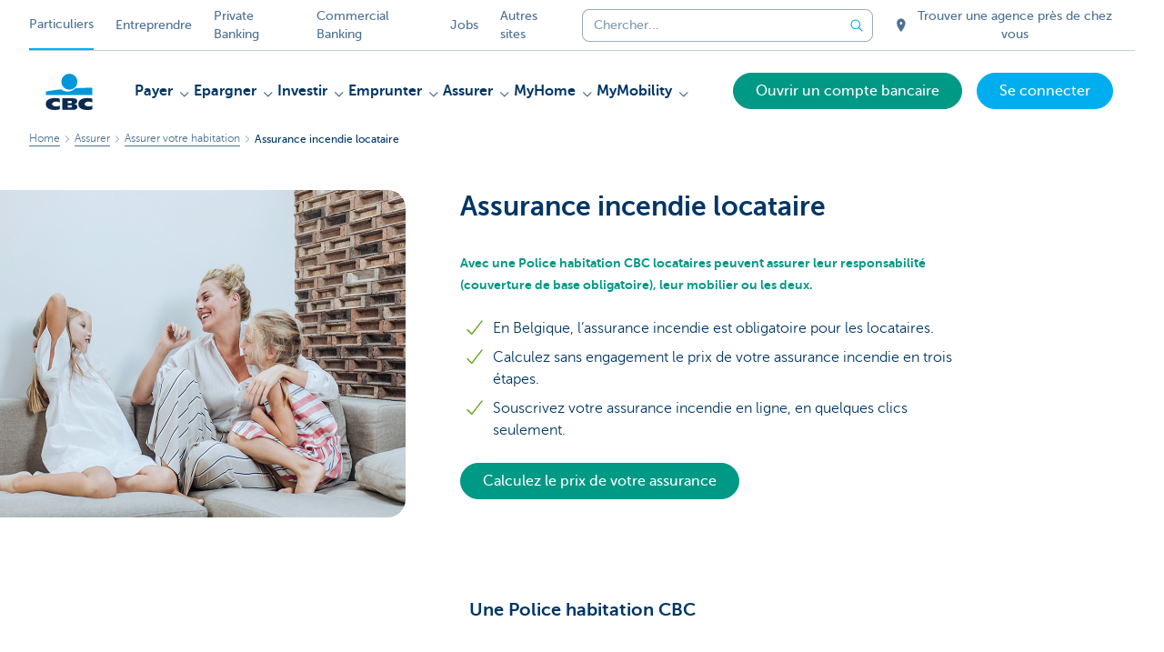

--- FILE ---
content_type: text/html; charset=utf-8
request_url: https://www.cbc.be/particuliers/fr/assurer/logement/assurance-incendie-locataire.html?zone=topnav
body_size: 37410
content:



<!DOCTYPE html>
<html lang="fr" class="no-js mdrn aem__author--classicui aem-design aem-design--particulieren">

<script type="application/javascript">
    var featureFlags = {"youtubeCookieConsent":true,"searchBarTopNavigation":true,"branchesV2Index":true,"formSubmitToApi":true,"contentSyncEnabled":true,"TrustBuilder":true};
</script>
<head>
    <title>Assurance incendie pour le locataire - CBC Banque et Assurance</title>

<meta http-equiv="X-UA-Compatible" content="IE=edge,chrome=1">
<meta http-equiv="content-type" content="text/html; charset=UTF-8"/>

<meta name="title" content="Assurance incendie pour le locataire - CBC Banque et Assurance"/>
<meta name="description" content="Qu&rsquo;est-ce qui est assur&eacute; et qu&rsquo;est-ce qui ne l&rsquo;est pas dans l&rsquo;Assurance incendie KBC pour le locataire? D&eacute;couvrez toutes les informations ci-dessous. ">
<meta http-equiv="last-modified" content="Wed, 05 Nov 2025 13:39:50 GMT"/>

<meta name="viewport" content="width=device-width, initial-scale=1.0">
<meta name="HandheldFriendly" content="true">
<meta name="MobileOptimized" content="320">

<link rel="canonical" href="https://www.cbc.be/particuliers/fr/assurer/logement/assurance-incendie-locataire.html"/>
<link rel="alternate" hreflang="fr-be" href="https://www.cbc.be/particuliers/fr/assurer/logement/assurance-incendie-locataire.html"/>
<meta name="robots" content="NOODP,NOYDIR,index,follow"/>
<meta name="browsermap.enabled" content="false"/>

<meta name="format-detection" content="telephone=no">



<meta name="twitter:card" content="summary"/>
<meta name="twitter:site" content="@"/>
<meta name="twitter:title" content="Assurance incendie pour le locataire - CBC Banque et Assurance"/>
<meta name="twitter:description" content="Qu&amp;rsquo;est-ce qui est assur&amp;eacute; et qu&amp;rsquo;est-ce qui ne l&amp;rsquo;est pas dans l&amp;rsquo;Assurance incendie KBC pour le locataire? D&amp;eacute;couvrez toutes les informations ci-dessous. "/>
<meta name="twitter:image" content="https://wcmassets.cbc.be/content/dam/particulieren/nl/product/verzekeren/wonen/woningpolis-huurder.jpg/_jcr_content/renditions/cq5dam.web.960.9999.jpeg.cdn.res/last-modified/1556117634156/cq5dam.web.960.9999.jpeg"/>
<meta name="twitter:url" content="https://www.cbc.be/particuliers/fr/assurer/logement/assurance-incendie-locataire.html"/>

<meta property="og:title" content="Assurance incendie pour le locataire - CBC Banque et Assurance"/>
<meta property="og:site_name" content="CBC"/>
<meta property="og:url" content="https://www.cbc.be/particuliers/fr/assurer/logement/assurance-incendie-locataire.html"/>
<meta property="og:description" content="Qu&amp;rsquo;est-ce qui est assur&amp;eacute; et qu&amp;rsquo;est-ce qui ne l&amp;rsquo;est pas dans l&amp;rsquo;Assurance incendie KBC pour le locataire? D&amp;eacute;couvrez toutes les informations ci-dessous. "/>
<meta property="og:image" content="https://wcmassets.cbc.be/content/dam/particulieren/nl/product/verzekeren/wonen/woningpolis-huurder.jpg/_jcr_content/renditions/cq5dam.web.1200.9999.jpeg.cdn.res/last-modified/1556117634156/cq5dam.web.1200.9999.jpeg"/>

    

<link rel="icon" type="image/x-icon" href="https://wcmassets.cbc.be/content/dam/kdl-assets/favicons/cbc/favicon.ico.cdn.res/last-modified/0/favicon.ico"/>
<link rel="shortcut icon" type="image/x-icon" href="https://wcmassets.cbc.be/content/dam/kdl-assets/favicons/cbc/favicon.ico.cdn.res/last-modified/0/favicon.ico"/>

<link rel="apple-touch-icon" sizes="114x114" href="https://wcmassets.cbc.be/content/dam/kdl-assets/logos/c/logos-cbc.svg.cdn.res/last-modified/1733244035955/logos-cbc.svg"/>
<link rel="apple-touch-icon" sizes="144x144" href="https://wcmassets.cbc.be/content/dam/kdl-assets/favicons/cbc/touch-144.png.cdn.res/last-modified/1731696534606/touch-144.png"/>

    

    


    







    
    <link data-link-clientlib rel="stylesheet" href="https://wcmassets.kbc.be/etc.clientlibs/kbc/components/websites/display-cookie-trustarc/loader.min.ACSHASHa0b2566880186ad21d19a59db52263cc.css" type="text/css"><script data-script-clientlib type="text/javascript" src="https://wcmassets.kbc.be/etc.clientlibs/kbc/components/websites/display-cookie-trustarc/loader.min.ACSHASHe8b154dc24b29d0f1e3b7b34bf30f344.js" defer></script>




    
    <script data-script-clientlib type="text/javascript" src="https://wcmassets.kbc.be/etc.clientlibs/kbc/global/websites/load.min.ACSHASH2f9fe7dcb61e98188fa475a856df0504.js"></script>



    
    <script data-script-clientlib type="text/javascript" src="https://wcmassets.kbc.be/etc.clientlibs/kbc/components/shared/global/head/globals.min.ACSHASHf50b1428093b72db43ef6b618095f5f1.js" defer></script><script data-script-clientlib type="text/javascript" src="https://wcmassets.kbc.be/etc.clientlibs/kbc/vendor/shared/jquery.min.ACSHASH2c3f93f38107999c6c106cba15295459.js" defer></script><script data-script-clientlib type="text/javascript" src="https://wcmassets.kbc.be/etc.clientlibs/kbc/components/shared/global/head.min.ACSHASH6eb1f4cff344d724477db0773f3328ea.js" defer></script><script data-script-clientlib type="text/javascript" src="https://wcmassets.kbc.be/etc.clientlibs/kbc/vendor/shared/modernizr.min.ACSHASH2f06bfbdc03b6c28f135a3f8893ced1b.js" defer></script><script data-script-clientlib type="text/javascript" src="https://wcmassets.kbc.be/etc.clientlibs/kbc/vendor/shared/enquire.min.ACSHASH3875f09577a561b3a2e3499baddc3c61.js" defer></script><script data-script-clientlib type="text/javascript" src="https://wcmassets.kbc.be/etc.clientlibs/kbc/components/websites/device-detection.min.ACSHASHf17f0a9527a0b2dd1e6d9bbe92ba30ef.js" defer></script><script data-script-clientlib type="text/javascript" src="https://wcmassets.kbc.be/etc.clientlibs/kbc/vendor/shared/jquery-extensions/jquery-custom-extensions.min.ACSHASHf96060aa1d6f82883706d8fb7c46ccf1.js" defer></script><script data-script-clientlib type="text/javascript" src="https://wcmassets.kbc.be/etc.clientlibs/kbc/global/websites/head.min.ACSHASHca0b4db3145a42bab171229b6a037e41.js" defer></script>



    
    <script data-script-clientlib type="text/javascript" src="https://wcmassets.kbc.be/etc.clientlibs/kbc/components/websites/redirect.min.ACSHASHca17e63a43ed0b2e2f7541e69f9b321c.js"></script>



<link rel="preload" href="https://wcmassets.kbc.be/etc.clientlibs/kbc/fonts/websites/museo/resources/font/museosans-300-webfont.woff2" as="font" type="font/woff2" crossorigin/>
<link rel="preload" href="https://wcmassets.kbc.be/etc.clientlibs/kbc/fonts/websites/museo/resources/font/museosans-500-webfont.woff2" as="font" type="font/woff2" crossorigin/>
<link rel="preload" href="https://wcmassets.kbc.be/etc.clientlibs/kbc/fonts/websites/museo/resources/font/museosans-700-webfont.woff2" as="font" type="font/woff2" crossorigin/>





    
    <link data-link-clientlib rel="stylesheet" href="https://wcmassets.kbc.be/etc.clientlibs/kbc/vendor/shared/jquery.min.ACSHASHd41d8cd98f00b204e9800998ecf8427e.css" type="text/css"><link data-link-clientlib rel="stylesheet" href="https://wcmassets.kbc.be/etc.clientlibs/kbc/components/shared/global/head.min.ACSHASHedae3a9dd6da2862b56b747132455fdd.css" type="text/css"><link data-link-clientlib rel="stylesheet" href="https://wcmassets.kbc.be/etc.clientlibs/kbc/components/websites/device-detection.min.ACSHASH1f8e278e7f1c6f868c2c3dc8f49371c1.css" type="text/css"><link data-link-clientlib rel="stylesheet" href="https://wcmassets.kbc.be/etc.clientlibs/kbc/global/websites/head.min.ACSHASH6d1330f512cfd258336aefc5edbf149c.css" type="text/css">



    
    <link data-link-clientlib rel="stylesheet" href="https://wcmassets.kbc.be/etc.clientlibs/kbc/components/websites/cta-button.min.ACSHASHf8fe93bf10545b8ac8797515ca581896.css" type="text/css"><link data-link-clientlib rel="stylesheet" href="https://wcmassets.kbc.be/etc.clientlibs/settings/wcm/designs/particulieren/clientlibs/main.min.ACSHASH87483553409337bb74401a16f256e004.css" type="text/css">




<script type="text/javascript" data-layer-name="digitalData">
    var digitalData = digitalData || {};digitalData.page = digitalData.page || {};digitalData.page.pageInfo = digitalData.page.pageInfo || {};digitalData.page.attributes = digitalData.page.attributes || {};digitalData.product = digitalData.product || [];digitalData.event=digitalData.event || [];digitalData.event[0]=digitalData.event[0] || {};digitalData.event[0].eventInfo = digitalData.event[0].eventInfo || {};digitalData.user = digitalData.user || {};digitalData.user.initiative = digitalData.user.initiative || {};digitalData.user.attributes = digitalData.user.attributes || {};digitalData.page.pageInfo.issueDate = "202511051440";digitalData.page.attributes.language = "fr";digitalData.page.pageInfo.pillar = "prod";digitalData.page.attributes.title = "Assurance incendie locataire";digitalData.page.pageInfo.pageID = "product/verzekeren/wonen/brandverzekering-huurder";digitalData.page.pageInfo.pageType = "helpmechoose";digitalData.page.attributes.digitalChannel = "web_particulieren.cbc.be";digitalData.page.attributes.companyCode = "0002";digitalData.page.attributes.digitalAssetCode = "0001";digitalData.page.attributes.platformCode = "0002";digitalData.page.attributes.systemCode = "0001";digitalData.event[0].eventInfo.eventCode = "0164";digitalData.event[0].eventInfo.eventTypeCode = "0001";digitalData.event[0].eventInfo.eventSubTypeCode = "0001";digitalData.event[0].eventInfo.eventNameCode = "0002";digitalData.event[0].eventInfo.eventDetailCode = "0000";digitalData.event[0].eventInfo.eventDetail = "helpmechoose";digitalData.event[0].eventInfo.eventLinkValue = "na";digitalData.event[0].eventInfo.eventLifeCycleCode = "na";digitalData.user.initiative.offerCode = "na";digitalData.user.initiative.contentCode = "na";digitalData.user.initiative.treatmentCode = "na";digitalData.page.attributes.pageZone = "na";digitalData.page.attributes.pageZonePosition = "na";digitalData.page.attributes.contentTag = "na";digitalData.page.attributes.touchTagCode = "na";digitalData.user.attributes.loggedIn = "not logged in";digitalData.user.attributes.marketing = "na";digitalData.page.attributes.ABTest = "na";digitalData.page.attributes.ABVersion = "na";digitalData.page.attributes.distributorCode = "02";digitalData.page.attributes.segmentCode = "PPS";digitalData.event[0].eventInfo.eventJourneyCode = "na";digitalData.page.attributes.siteToolCode = "Na";digitalData.page.attributes.siteToolTypeCode = "Na";digitalData.page.attributes.siteToolStatusCode = "Na";</script>
<script async src="//assets.adobedtm.com/launch-EN0f6839f46e854ca791823915d04fd52b.min.js"></script>

    <script src="https://wcmassets.kbc.be/etc.clientlibs/kbc/vendor/websites/adobe-target-async.min.ACSHASH87dc28862eeb37139cc08aac07ec9d42.js"></script>



    
    
    <script data-script-clientlib type="text/javascript" src="https://wcmassets.kbc.be/etc.clientlibs/kbc/components/websites/adobe-target/prd.min.ACSHASH615f1ef8e3c96c5541dbeaa59dd2efc9.js" defer></script>






    <link rel="search" type="application/opensearchdescription+xml" href="https://www.cbc.be/particuliers/fr/assurer/logement/assurance-incendie-locataire.opensearchdescription.xml" title="Search"/>
    

</head>

<body tabindex="-1" data-basename="particulieren-cbc" class="device--desktop os--windows aem-body ">

<div id="process-conditional-profiles"><div data-conditional-profiles="{&#34;profiles&#34;:[{&#34;id&#34;:&#34;deviceIsPhone&#34;,&#34;script&#34;:&#34;return jsKbc.deviceDetection.isPhone;&#34;},{&#34;id&#34;:&#34;deviceIsTablet&#34;,&#34;script&#34;:&#34;return jsKbc.deviceDetection.isTablet;&#34;},{&#34;id&#34;:&#34;deviceIsPC&#34;,&#34;script&#34;:&#34;return jsKbc.deviceDetection.isDesktop;&#34;},{&#34;id&#34;:&#34;androidPhone&#34;,&#34;script&#34;:&#34;return jsKbc.deviceDetection.isAndroid \u0026\u0026 jsKbc.deviceDetection.isPhone;&#34;},{&#34;id&#34;:&#34;androidTablet&#34;,&#34;script&#34;:&#34;return jsKbc.deviceDetection.isAndroid \u0026\u0026 jsKbc.deviceDetection.isTablet;&#34;},{&#34;id&#34;:&#34;iOSPhone&#34;,&#34;script&#34;:&#34;return jsKbc.deviceDetection.isIOS \u0026\u0026 jsKbc.deviceDetection.isPhone;&#34;},{&#34;id&#34;:&#34;iOSPad&#34;,&#34;script&#34;:&#34;return jsKbc.deviceDetection.isIOS \u0026\u0026 jsKbc.deviceDetection.isTablet;&#34;},{&#34;id&#34;:&#34;winPhone&#34;,&#34;script&#34;:&#34;return jsKbc.deviceDetection.isWindowsPhone;&#34;},{&#34;id&#34;:&#34;acceptedDisclaimer&#34;,&#34;script&#34;:&#34;return jsKbc.disclaimer.accepted;&#34;},{&#34;id&#34;:&#34;URLParameterMatch&#34;,&#34;script&#34;:&#34;return jsKbc.deviceDetection.hasParameterUrl(config);&#34;},{&#34;id&#34;:&#34;oldBrowserIE&#34;,&#34;script&#34;:&#34;return jsKbc.deviceDetection.isIE \u0026\u0026 jsKbc.deviceDetection.versionIE \u003c 9;&#34;},{&#34;id&#34;:&#34;cvIsUploaded&#34;,&#34;script&#34;:&#34;return !!localStorage.getItem(\u0027cv_matchingData\u0027);&#34;}]}"></div></div>

<div class="customprint">
    <img class="header__image-print" src="https://wcmassets.cbc.be/content/dam/particulieren/nl/product/verzekeren/wonen/woningpolis-huurder.jpg/_jcr_content/renditions/cq5dam.web.480.9999.jpeg.cdn.res/last-modified/1556117634156/cq5dam.web.480.9999.jpeg"/>

<div class="header__image header__image--vertical-top header__image--horizontal-center" style="background-image: url('https://wcmassets.cbc.be/content/dam/particulieren/nl/product/verzekeren/wonen/woningpolis-huurder.jpg/_jcr_content/renditions/cq5dam.web.480.9999.jpeg.cdn.res/last-modified/1556117634156/cq5dam.web.480.9999.jpeg');" data-behaviour="responsiveHeader" data-responsive-background data-backgroundSmall="https://wcmassets.cbc.be/content/dam/particulieren/nl/product/verzekeren/wonen/woningpolis-huurder.jpg/_jcr_content/renditions/cq5dam.web.680.9999.jpeg.cdn.res/last-modified/1556117634156/cq5dam.web.680.9999.jpeg" data-backgroundMedium="https://wcmassets.cbc.be/content/dam/particulieren/nl/product/verzekeren/wonen/woningpolis-huurder.jpg/_jcr_content/renditions/cq5dam.web.960.9999.jpeg.cdn.res/last-modified/1556117634156/cq5dam.web.960.9999.jpeg" data-backgroundLarge="https://wcmassets.cbc.be/content/dam/particulieren/nl/product/verzekeren/wonen/woningpolis-huurder.jpg/_jcr_content/renditions/cq5dam.web.1200.9999.jpeg.cdn.res/last-modified/1556117634156/cq5dam.web.1200.9999.jpeg" data-backgroundLargest="https://wcmassets.cbc.be/content/dam/particulieren/nl/product/verzekeren/wonen/woningpolis-huurder.jpg/_jcr_content/renditions/cq5dam.web.2000.9999.jpeg.cdn.res/last-modified/1556117634156/cq5dam.web.2000.9999.jpeg" data-component-type="hero-image">
    <div class="header__overlay"></div>
</div>

    <img class="logo" src="https://wcmassets.cbc.be/content/dam/kdl-assets/logos/c/logos-cbc.svg.cdn.res/last-modified/1733244035955/logos-cbc.svg" alt="logo"/>
</div>






    
    <link data-link-clientlib rel="stylesheet" href="https://wcmassets.kbc.be/etc.clientlibs/kbc/components/websites/error-message.min.ACSHASHaed46a23904711855f591a97d9252611.css" type="text/css"><link data-link-clientlib rel="stylesheet" href="https://wcmassets.kbc.be/etc.clientlibs/kbc/components/websites/mini-button.min.ACSHASHf4fcd5d73caf851a46584c2156e7c424.css" type="text/css"><script data-script-clientlib type="text/javascript" src="https://wcmassets.kbc.be/etc.clientlibs/kbc/components/websites/error-message.min.ACSHASH42200efc44206ef873f5ece2c27f9093.js" defer></script><script data-script-clientlib type="text/javascript" src="https://wcmassets.kbc.be/etc.clientlibs/kbc/components/websites/page-zone.min.ACSHASHf18d1aed4d7a1a36e40ce1813a3344ec.js" defer></script>



<div id="site-reliability-system-message" class="aem__system-message">
    <div class="aem__system-message__content">
        <div class="aem__system-message__content__icon__error"><svg xmlns="http://www.w3.org/2000/svg" viewBox="0 0 24 24" width="24" height="24"><!--{"metaAttributes":{"multicolor":false,"glyph":false,"rotatable":false,"deprecated":false,"rename":false,"themeable":false,"low-quality":false,"custom-viewport":false,"lottie":false}}--><g class="nc-icon-wrapper" transform="translate(2.3999999999999995 2.3999999999999995) scale(0.8)" stroke-linecap="round" stroke-linejoin="round" stroke-width="1.3" fill="#000000" stroke="#000000"><circle cx="12" cy="12" r="11" fill="none" stroke="#000000" stroke-miterlimit="10"/> <line data-color="color-2" x1="12" y1="7" x2="12" y2="13" fill="none" stroke-miterlimit="10"/> <circle data-color="color-2" data-stroke="none" cx="12" cy="17" r="1" stroke="none"/></g></svg>
        </div>
        <div class="aem__system-message__content__container aem-mini-button">
            <div class="aem__system-message__content__error">Une erreur s&#39;est produite. La page est temporairement indisponible.</div>
        </div>
    </div>
    <a class="aem__system-message__close-button" aria-label="close notification" tabindex="0">
        <div id="system-message-close-button" class="aem__system-message__content__icon__close"><svg xmlns="http://www.w3.org/2000/svg" width="24" height="24" viewBox="0 0 24 24"><!--{"metaAttributes":{"multicolor":false,"glyph":false,"rotatable":false,"deprecated":false,"rename":false,"themeable":false,"low-quality":false,"custom-viewport":false,"lottie":false}}--><path id="Path_17008" data-name="Path 17008" d="M14,14l-4-4" fill="none" stroke="#000" stroke-linecap="round" stroke-linejoin="round"/><path id="Path_17009" data-name="Path 17009" d="M10,14l4-4" fill="none" stroke="#000" stroke-linecap="round" stroke-linejoin="round"/></svg></div>
    </a>
</div>

<div class="header container responsivegrid">

    
    
    
    
    <link data-link-clientlib rel="stylesheet" href="https://wcmassets.kbc.be/etc.clientlibs/kbc/components/websites/layoutcontainer.min.ACSHASHa33f4d30b495eb644af19a29df6efa1f.css" type="text/css">


    
    
    
    <div class="layoutContainer">
        <div id="container-9cf17f658f" data-component-type="container" class="cmp-container ">

            

            
            <div class="header header--white header--text-primary-dark">

<div id="skip-link">
    <a href="#main-content" class="screenreader-text">Skip to main content</a>
</div>
<header class="site__header aem-site__header" data-component-type="header">
    

    <div class="top-navigation__container" data-page-zone="topnav" data-component-type="top-navigation">
        <div class="row">
            <div class="grid">
                <div class="top-navigation top-navigation--with-searchbar">
                    
<div class="site-switch" data-component-type="site-switch">
    


    

    
        
            <div class="site-switch__item site-switch__item--active">
                
                <span class="site-switch__link">
                    Particuliers
                </span>
            </div>
        
            <div class="site-switch__item site-switch__item">
                <a class="site-switch__link" href="/entreprendre/fr.html?zone=topnav" target="_self" data-analytics-track="cta-click" data-analytics-cta-type="SiteSwitch" data-analytics-cta-name="OndernemenCBC" data-component-tracking-click="eb281f2a-c1b4-4c74-bdd4-56d62b315a3f">Entreprendre
                </a>
                
            </div>
        
            <div class="site-switch__item site-switch__item">
                <a class="site-switch__link" href="/private-banking/fr.html?zone=topnav" target="_self" data-analytics-track="cta-click" data-analytics-cta-type="SiteSwitch" data-analytics-cta-name="PrivateBankingCBC" data-component-tracking-click="aebc393b-1d6f-44b8-8510-c7b593207cb5">Private Banking
                </a>
                
            </div>
        
            <div class="site-switch__item site-switch__item">
                <a class="site-switch__link" href="/corporate/fr.html?zone=topnav" target="_self" data-analytics-track="cta-click" data-analytics-cta-type="SiteSwitch" data-analytics-cta-name="CorporateCBC" data-component-tracking-click="61cceab4-892e-4036-80f8-c2ac47fe44d2">Commercial Banking
                </a>
                
            </div>
        
            <div class="site-switch__item site-switch__item">
                <a class="site-switch__link" href="/jobs/fr.html?zone=topnav" target="_self" data-analytics-track="cta-click" data-analytics-cta-type="SiteSwitch" data-analytics-cta-name="JobsCBC" data-component-tracking-click="417684d1-99f9-42cc-ab2f-d7ed14a3a6af">Jobs
                </a>
                
            </div>
        
        <div class="site-switch__item" data-menu-dropdown="parent">
            <a class="site-switch__link" href="/particuliers/fr/info/tous-les-sites-web.html">
                Autres sites
            </a>
        </div>
    
</div>

    
    <script data-script-clientlib type="text/javascript" src="https://wcmassets.kbc.be/etc.clientlibs/kbc/components/websites/dropdown-menu.min.ACSHASH98a11d80c0a485d3f2587de7f5266222.js" defer></script>




                    <div class="top-navigation__items">
                        <div class="top-navigation__searchbar">
                            

<form data-minlength="3" data-component-type="searchbar" data-analytics-track="form-submit" data-analytics-submit-type="CTA Search Button" data-analytics-submit-destination="/content/particulieren-cbc/fr/chercher.html" data-component-tracking-id="c80c1d76-9cac-43cb-8a1c-54c69220829b" class="aem-searchbar" action="/particuliers/fr/chercher.html" data-behaviour="search-bar" data-zoneable autocomplete="off">
    
    <script type="text/javascript">
        var digitalData = digitalData || {};
        digitalData.component = digitalData.component || {};
    </script>

    
        <script type="text/javascript" data-layer-name="componentDigitalData">
            digitalData.component["c80c1d76-9cac-43cb-8a1c-54c69220829b"] = (function() {
                var digitalData = digitalData || {};digitalData.event=digitalData.event || [];digitalData.event[0]=digitalData.event[0] || {};digitalData.event[0].eventInfo = digitalData.event[0].eventInfo || {};digitalData.page = digitalData.page || {};digitalData.page.attributes = digitalData.page.attributes || {};digitalData.user = digitalData.user || {};digitalData.user.attributes = digitalData.user.attributes || {};digitalData.event[0].eventInfo.eventCode = "0106";digitalData.event[0].eventInfo.eventTypeCode = "0002";digitalData.event[0].eventInfo.eventSubTypeCode = "0010";digitalData.event[0].eventInfo.eventNameCode = "0011";digitalData.event[0].eventInfo.eventDetailCode = "na";digitalData.event[0].eventInfo.eventDetail = "na";digitalData.page.attributes.siteToolCode = "0007";digitalData.page.attributes.siteToolTypeCode = "0002";digitalData.page.attributes.siteToolStatusCode = "0007";digitalData.user.attributes.loggedIn = "not logged in";
                return digitalData;
            })();
        </script>
    

    <div class="aem-searchbar__wrapper">
        <div class="aem-searchbar__input-wrapper">
            <input class="aem-searchbar__input" name="q" maxlength="250" placeholder="Chercher..." type="search"/>
            <ul class="aem-autocompleter"></ul>
            <button aria-label="Effacer la barre de recherche" data-clear class="aem-searchbar__clear-button" type="button">
                <div class="aem-searchbar__clear-circle">
                    <svg viewBox="0 0 24 24" aria-hidden="true" class="aem-searchbar__clear-icon">
                        <path d="M14,14l-4-4" fill="none" stroke="#000" stroke-linecap="round" stroke-linejoin="round"/>
                        <path d="M10,14l4-4" fill="none" stroke="#000" stroke-linecap="round" stroke-linejoin="round"/>
                    </svg>
                </div>
            </button>
        </div>
        <button aria-label="Envoyez la recherche" class="aem-searchbar__button" type="submit">
            <svg aria-hidden="true" viewBox="0 0 24 24">
                <line x1="21.01" y1="21.01" x2="15.3" y2="15.3" stroke-width="1.6" stroke-linecap="round" stroke-linejoin="round"/>
                <circle cx="10.2" cy="10.2" r="7.21" stroke-width="1.6" stroke-linecap="round" stroke-linejoin="round"/>
            </svg>
        </button>
    </div>

</form>

    
    <link data-link-clientlib rel="stylesheet" href="https://wcmassets.kbc.be/etc.clientlibs/kbc/components/autocompleter-web.min.ACSHASHa1b26dc832bfd40fc2ec831db8af81dc.css" type="text/css"><script data-script-clientlib type="text/javascript" src="https://wcmassets.kbc.be/etc.clientlibs/kbc/components/websites/http-helper.min.ACSHASHc06e367876ed863d8b69ae6786639e0f.js" defer></script><script data-script-clientlib type="text/javascript" src="https://wcmassets.kbc.be/etc.clientlibs/kbc/components/kate-search-api.min.ACSHASHdd6951ddb4bb3cb706df822bdacb5b86.js" defer></script><script data-script-clientlib type="text/javascript" src="https://wcmassets.kbc.be/etc.clientlibs/kbc/components/autocompleter-web.min.ACSHASH6b6fb50e5eb70094a547c9722bf88388.js" defer></script>



    
    <link data-link-clientlib rel="stylesheet" href="https://wcmassets.kbc.be/etc.clientlibs/kbc/components/websites/searchbar.min.ACSHASH22636d9bcf1000b695008b3170858d70.css" type="text/css"><script data-script-clientlib type="text/javascript" src="https://wcmassets.kbc.be/etc.clientlibs/kbc/components/websites/searchbar.min.ACSHASHf5001b48765418675090a22aa7399f06.js" defer></script>



                        </div>
                        <div class="top-navigation__links">
                            <a class="top-navigation__link" title="Trouver une agence près de chez vous" href="/particuliers/fr/agence.html">
                                <i class="icon icon--location-full"></i>
                                <span>Trouver une agence près de chez vous</span>
                            </a>
                        
                            <a class="top-navigation__link" title="CBC Live" href="/particuliers/fr/contact-support/cbc-live-service-client.html">
                                <i class="icon icon--phone3"></i>
                                <span>CBC Live</span>
                            </a>
                        </div>

                        <div class="languagenav show-on--desktop show-on nav--language--dropdown">


    
    


</div>

                    </div>
                </div>
            </div>
        </div>
    </div>

    
    
    




    
    <div class="brand__row__container brand__row__container--dropdownnav" data-component-type="header">
    <div class="nav__backdrop"></div>
    <div class="row brand__row brand__row--dropdownnav">
        <div class="grid aem-mobile-header">
            <div class="logo">
<a href="/particuliers/fr.html?zone=topnav" class="aem-logo" data-component-type="navigation-logo">
    <span class="sr-only">Particulieren</span>
    <?xml version="1.0" encoding="UTF-8"?>
<svg xmlns="http://www.w3.org/2000/svg" width="320" height="320" version="1.1" viewBox="0 0 320 320"><!--{"metaAttributes":{"multicolor":true,"glyph":false,"rotatable":false,"deprecated":false,"rename":false,"themeable":false,"low-quality":false,"custom-viewport":false,"lottie":false}}-->
  <circle cx="161.5" cy="104.38" r="44.19" fill="#0097db"/>
  <path d="M194.09,140.12c-8.42,9.13-23.27,18.26-42.31,18.26-14.78,0-27.5-5.74-35.6-12.13-48.25,5.07-84.14,12.24-84.14,12.24v19.54l255.95-.03v-40.28s-43.86-.27-93.91,2.4h0Z" fill="#0097db"/>
  <path d="M288,256.33c-7.18,2.19-16.61,3.49-25.05,3.49-30.08,0-52.16-8.55-52.16-33.42,0-22.47,21.41-32.24,50.67-32.24,8.14,0,18.47.89,26.55,3.48v21.77c-6-3.63-11.99-5.89-20.56-5.89-11.16,0-22.31,5.5-22.31,13.47s11.11,13.47,22.31,13.47c8.44,0,14.56-2.34,20.55-5.8v21.66h0Z" fill="#0d2a50"/>
  <path d="M109.21,256.33c-7.18,2.19-16.61,3.49-25.05,3.49-30.08,0-52.16-8.55-52.16-33.42,0-22.47,21.41-32.24,50.67-32.24,8.14,0,18.47.89,26.55,3.48v21.77c-6-3.63-11.99-5.89-20.56-5.89-11.16,0-22.31,5.5-22.31,13.47s11.11,13.47,22.31,13.47c8.44,0,14.56-2.34,20.55-5.8v21.66h0Z" fill="#0d2a50"/>
  <path d="M121.95,195.62h61.46c15.96,0,21.2,6.21,21.2,15.87,0,10.82-9.67,15.52-19.6,16.05v.18c10.19.79,20.14,1.95,20.14,14.72,0,8.33-5.24,16.5-22.79,16.5h-60.4v-63.33h0ZM152.36,246.07h15.86c5.94,0,7.96-2.46,7.96-6.1s-2.04-6.25-7.9-6.25h-15.92v12.34h0ZM152.36,222.46h15.14c5.85,0,8.14-2.37,8.14-6,0-4.17-2.31-6.25-7.72-6.25h-15.57v12.25Z" fill="#0d2a50"/>
  
</svg>
</a>

</div>
<div class="mobiletile site-switch base">
<div class="aem-main-nav__mobile-tile" data-menu-dropdown="parent">
    <button class="aem-main-nav__mobile-tile__trigger" data-mobile-tile="site-switch" data-menu-dropdown="trigger" aria-expanded="false" aria-haspopup="true" aria-controls="site-switch-list">
            <span class="aem-main-nav__mobile-tile__text" data-mobile-tile="site-switch">Particuliers</span>
        <i class="icon icon--down"></i>
        <i class="icon icon--down-bold"></i>
    </button>
    <ul class="aem-main-nav__mobile-tile__list" data-menu-dropdown="list" id="site-switch-list">
        
            <li class="aem-main-nav__mobile-tile__list-item aem-main-nav__mobile-tile__list-item--active">
                <p class="aem-main-nav__mobile-tile__text aem-main-nav__mobile-tile__text--active">Particuliers</p>
            </li>
            
        
            
            <li class="aem-main-nav__mobile-tile__list-item">
                <a class="aem-main-nav__mobile-tile__text" data-menu-dropdown="item" target="_self" data-analytics-track="cta-click" data-analytics-cta-type="SiteSwitch" data-analytics-cta-name="OndernemenCBC" data-component-tracking-click="eb281f2a-c1b4-4c74-bdd4-56d62b315a3f" href="/entreprendre/fr.html?zone=mobile-menu">Entreprendre</a>
            </li>
        
            
            <li class="aem-main-nav__mobile-tile__list-item">
                <a class="aem-main-nav__mobile-tile__text" data-menu-dropdown="item" target="_self" data-analytics-track="cta-click" data-analytics-cta-type="SiteSwitch" data-analytics-cta-name="PrivateBankingCBC" data-component-tracking-click="aebc393b-1d6f-44b8-8510-c7b593207cb5" href="/private-banking/fr.html?zone=mobile-menu">Private Banking</a>
            </li>
        
            
            <li class="aem-main-nav__mobile-tile__list-item">
                <a class="aem-main-nav__mobile-tile__text" data-menu-dropdown="item" target="_self" data-analytics-track="cta-click" data-analytics-cta-type="SiteSwitch" data-analytics-cta-name="CorporateCBC" data-component-tracking-click="61cceab4-892e-4036-80f8-c2ac47fe44d2" href="/corporate/fr.html?zone=mobile-menu">Commercial Banking</a>
            </li>
        
            
            <li class="aem-main-nav__mobile-tile__list-item">
                <a class="aem-main-nav__mobile-tile__text" data-menu-dropdown="item" target="_self" data-analytics-track="cta-click" data-analytics-cta-type="SiteSwitch" data-analytics-cta-name="JobsCBC" data-component-tracking-click="417684d1-99f9-42cc-ab2f-d7ed14a3a6af" href="/jobs/fr.html?zone=mobile-menu">Jobs</a>
            </li>
        
        <li class="aem-main-nav__mobile-tile__list-item">
            <a class="aem-main-nav__mobile-tile__text" data-menu-dropdown="item" href="/particuliers/fr/info/tous-les-sites-web.html">Autres sites</a>
        </li>
    </ul>
</div>
</div>
<script type="text/javascript" data-layer-name="componentDigitalData">
        var digitalData = digitalData || {};
        digitalData.component = digitalData.component || {};
        
        digitalData.component['8cb92332-e8c5-4955-94de-b552a28137bb'] = (function () {
            var digitalData = digitalData || {};digitalData.event=digitalData.event || [];digitalData.event[0]=digitalData.event[0] || {};digitalData.event[0].eventInfo = digitalData.event[0].eventInfo || {};digitalData.user = digitalData.user || {};digitalData.user.attributes = digitalData.user.attributes || {};digitalData.event[0].eventInfo.eventCode = "0123";digitalData.event[0].eventInfo.eventTypeCode = "0002";digitalData.event[0].eventInfo.eventSubTypeCode = "0010";digitalData.event[0].eventInfo.eventNameCode = "0039";digitalData.event[0].eventInfo.eventDetailCode = "na";digitalData.user.attributes.loggedIn = "not logged in";
                    return digitalData;
                
        })();
        </script>



<button class="nav--trigger js-toggle" data-target="main-menu" data-toggle-menu="mobile-navigation-open" data-slide-speed="0" data-analytics-track='cta-click' data-analytics-cta-type='CTA Mobile Menu Button' data-analytics-cta-name="" data-component-tracking-click="8cb92332-e8c5-4955-94de-b552a28137bb" role="button" aria-expanded="false" aria-controls="main-menu" data-component-type="mobile-menu">
    <span class="aem-menu-text">MENU</span>
    
    <span class="aem-icon__menu"><svg xmlns="http://www.w3.org/2000/svg" viewBox="0 0 24 24" width="24" height="24"><!--{"metaAttributes":{"multicolor":false,"glyph":false,"rotatable":false,"deprecated":false,"rename":false,"themeable":false,"low-quality":false,"custom-viewport":false,"lottie":false}}--><g class="nc-icon-wrapper" transform="translate(2.3999999999999995 2.3999999999999995) scale(0.8)" stroke-linecap="round" stroke-linejoin="round" stroke-width="1.3" fill="#000000" stroke="#000000"><line data-color="color-2" fill="none" stroke-miterlimit="10" x1="1" y1="12" x2="23" y2="12"/> <line fill="none" stroke="#000000" stroke-miterlimit="10" x1="1" y1="5" x2="23" y2="5"/> <line fill="none" stroke="#000000" stroke-miterlimit="10" x1="1" y1="19" x2="23" y2="19"/></g></svg></span>
    
    <span class="aem-icon__cancel"><svg xmlns="http://www.w3.org/2000/svg" width="24" height="24" viewBox="0 0 24 24"><!--{"metaAttributes":{"multicolor":false,"glyph":false,"rotatable":false,"deprecated":false,"rename":false,"themeable":false,"low-quality":false,"custom-viewport":false,"lottie":false}}--><path d="M19.9,4.1,4.1,19.9" fill="none" stroke="#000" stroke-linecap="round" stroke-linejoin="round"/><path d="M19.9,19.9,4.1,4.1" fill="none" stroke="#000" stroke-linecap="round" stroke-linejoin="round"/></svg></span>
</button>
<div class="site__header__mobile show-on show-on--mobile show-on--tablet">
                <span class="homebanking-button-placeholder homebanking-button--mobile"><script type="text/javascript" data-layer-name="componentDigitalData">
        var digitalData = digitalData || {};
        digitalData.component = digitalData.component || {};
        
        digitalData.component['ba8a18b2-8f5e-495d-8062-e7251beb1502'] = (function () {
            var digitalData = digitalData || {};digitalData.event=digitalData.event || [];digitalData.event[0]=digitalData.event[0] || {};digitalData.event[0].eventInfo = digitalData.event[0].eventInfo || {};digitalData.page = digitalData.page || {};digitalData.page.attributes = digitalData.page.attributes || {};digitalData.user = digitalData.user || {};digitalData.user.attributes = digitalData.user.attributes || {};digitalData.event[0].eventInfo.eventCode = "0106";digitalData.event[0].eventInfo.eventTypeCode = "0002";digitalData.event[0].eventInfo.eventSubTypeCode = "0010";digitalData.event[0].eventInfo.eventNameCode = "0035";digitalData.event[0].eventInfo.eventDetailCode = "na";digitalData.event[0].eventInfo.eventDetail = "na";digitalData.event[0].eventInfo.eventLinkValue = "na";digitalData.page.attributes.siteToolCode = "0011";digitalData.page.attributes.siteToolTypeCode = "0002";digitalData.page.attributes.siteToolStatusCode = "0007";digitalData.user.attributes.loggedIn = "not logged in";
                    return digitalData;
                
        })();
        </script>
<a href="https://www.cbc.be/processus/connexion/operations-bancaires-sur-pc.html?zone=topnav" class="btn btn--touch visible-on visible-on--inline-block visible-on--desktop" data-analytics-track='cta-click' data-component-type="homebanking-button" data-analytics-cta-type='Homebanking button' data-analytics-cta-name='https://www.cbc.be/processus/connexion/operations-bancaires-sur-pc.html?zone=topnav' data-component-tracking-click="ba8a18b2-8f5e-495d-8062-e7251beb1502">
        <span>Se connecter</span>
    </a>

    <a href="https://play.google.com/store/apps/details?id=com.kbc.mobile.android.phone.cbc&amp;hl=fr&zone=topnav" class="btn btn--touch visible-on visible-on--inline-block visible-on--smartphone--android" data-analytics-track='cta-click' data-analytics-cta-type='Homebanking button' data-analytics-cta-name='https://play.google.com/store/apps/details?id=com.kbc.mobile.android.phone.cbc&amp;hl=fr&zone=topnav' data-component-tracking-click="ba8a18b2-8f5e-495d-8062-e7251beb1502">
        <span> Se connecter</span>
    </a>

    <a href="https://itunes.apple.com/be/app/cbc-mobile-banking/id458081756?l=fr&amp;mt=8&zone=topnav" class="btn btn--touch visible-on visible-on--inline-block visible-on--smartphone--ios" data-analytics-track='cta-click' data-analytics-cta-type='Homebanking button' data-analytics-cta-name='https://itunes.apple.com/be/app/cbc-mobile-banking/id458081756?l=fr&amp;mt=8&zone=topnav' data-component-tracking-click="ba8a18b2-8f5e-495d-8062-e7251beb1502">
        <span> Se connecter</span>
    </a>

    <a href="https://www.microsoft.com/fr-be/store/apps/cbc-mobile-banking/9nblggh08p9t?zone=topnav" class="btn btn--touch visible-on visible-on--inline-block visible-on--smartphone--windows" data-analytics-track='cta-click' data-analytics-cta-type='Homebanking button' data-analytics-cta-name='https://www.microsoft.com/fr-be/store/apps/cbc-mobile-banking/9nblggh08p9t?zone=topnav' data-component-tracking-click="ba8a18b2-8f5e-495d-8062-e7251beb1502">
        <span> Se connecter</span>
    </a>

    <a href="https://www.cbc.be/processus/connexion/operations-bancaires-sur-tablette.html?zone=topnav" class="btn btn--touch visible-on visible-on--inline-block visible-on--tablet--android" data-analytics-track='cta-click' data-analytics-cta-type='Homebanking button' data-analytics-cta-name='https://www.cbc.be/processus/connexion/operations-bancaires-sur-tablette.html?zone=topnav' data-component-tracking-click="ba8a18b2-8f5e-495d-8062-e7251beb1502">
        <span>Se connecter</span>
    </a>

    <a href="https://www.cbc.be/processus/connexion/operations-bancaires-sur-ipad.html?zone=topnav" class="btn btn--touch visible-on visible-on--inline-block visible-on--tablet--ios" data-analytics-track='cta-click' data-analytics-cta-type='Homebanking button' data-analytics-cta-name='https://www.cbc.be/processus/connexion/operations-bancaires-sur-ipad.html?zone=topnav' data-component-tracking-click="ba8a18b2-8f5e-495d-8062-e7251beb1502">
        <span>Se connecter</span>
    </a>
</span>
</div>
        </div>
        <div class="grid brand__grid">
            <nav id="main-menu" class="nav--main aem-main-nav">
    
    
    <link data-link-clientlib rel="stylesheet" href="https://wcmassets.kbc.be/etc.clientlibs/kbc/components/websites/main-navigation.min.ACSHASH65ee82538ff85131d9805f54ba484b6f.css" type="text/css"><script data-script-clientlib type="text/javascript" src="https://wcmassets.kbc.be/etc.clientlibs/kbc/components/websites/main-navigation.min.ACSHASH9c302bfd824269c4eb8192c41da1c161.js" defer></script>


<ul class="aem-main-nav__list" data-component-type="desktop-mainnav">
    <li data-mainnav-item class="aem-main-nav__list__item ">
        
        <button data-mainnav-item-action data-mainnav-click data-target="menu-item-1737742069" aria-controls="menu-item-1737742069" aria-haspopup="true" aria-expanded="false">
            <span data-mainnav-click>Payer</span>
            <i class="icon icon--down-bold" data-mainnav-click></i>
        </button>
        <div class="aem-main-nav__block" id="menu-item-1737742069" aria-hidden="true" data-mainnav-block>
            <div class="aem-main-nav__block__title">
                <a href="https://www.cbc.be/particuliers/fr/paiements.html?zone=topnav">Payer</a>
                
            </div>
            <div class="aem-main-nav__block__columns">
                <div class="aem-main-nav__block__columns__column">
                    <div class="aem-main-nav__block__columns__column__title">
                        
                        <a href="/particuliers/fr/paiements.html?zone=topnav">Comptes &amp; cartes de crédit</a>
                    </div>

                    <div class="aem-main-nav__block__columns__column__item" aria-selected="false">
                        <a href="https://www.cbc.be/particuliers/fr/produits/paiements/comptes-a-vue/compte-bancaire-gratuit.html?zone=topnav">Compte bancaire gratuit</a>
                    </div>
<div class="aem-main-nav__block__columns__column__item" aria-selected="false">
                        <a href="https://www.cbc.be/particuliers/fr/produits/paiements/comptes-a-vue/compte-jeunes.html?zone=topnav">Compte Jeunes gratuit</a>
                    </div>
<div class="aem-main-nav__block__columns__column__item" aria-selected="false">
                        <a href="https://www.cbc.be/particuliers/fr/produits/paiements/comptes-a-vue/compte-a-vue-sur-mesure.html?zone=topnav">Compte sur mesure</a>
                    </div>
<div class="aem-main-nav__block__columns__column__item" aria-selected="false">
                        <a href="https://www.cbc.be/particuliers/fr/produits/paiements/comptes-a-vue/compte-commun.html?zone=topnav">Compte commun</a>
                    </div>
<div class="aem-main-nav__block__columns__column__item" aria-selected="false">
                        <a href="/particuliers/fr/betalen/kaarten.html?zone=topnav">Cartes de crédit &amp; prepaid</a>
                    </div>

                    <div class="aem-main-nav__block__columns__column__show-more">
                        <a href="/particuliers/fr/paiements.html?zone=topnav">Afficher plus</a>
                    </div>
                </div>
<div class="aem-main-nav__block__columns__column">
                    <div class="aem-main-nav__block__columns__column__title">
                        
                        <a href="/particuliers/fr/paiements/self-banking.html?zone=topnav">100% digital</a>
                    </div>

                    <div class="aem-main-nav__block__columns__column__item" aria-selected="false">
                        <a href="https://www.cbc.be/particuliers/fr/paiements/modes-de-paiement.html?zone=topnav">Payer sans contact</a>
                    </div>
<div class="aem-main-nav__block__columns__column__item" aria-selected="false">
                        <a href="https://www.cbc.be/particuliers/fr/paiements/modes-de-paiement/smartphone.html?zone=topnav">Payer avec son smartphone</a>
                    </div>
<div class="aem-main-nav__block__columns__column__item" aria-selected="false">
                        <a href="https://www.cbc.be/particuliers/fr/produits/paiements/self-banking/sur-votre-tablette-ou-pc/comment-fonctionne-touch.html?zone=topnav">Payer avec son ordinateur ou sa tablette</a>
                    </div>
<div class="aem-main-nav__block__columns__column__item" aria-selected="false">
                        <a href="https://www.cbc.be/particuliers/fr/produits/paiements/self-banking/payconiq.html?zone=topnav">Payer avec Payconiq</a>
                    </div>
<div class="aem-main-nav__block__columns__column__item" aria-selected="false">
                        <a href="https://www.cbc.be/particuliers/fr/paiements/payer-en-ligne.html?zone=topnav">Payer en ligne en toute sécurité</a>
                    </div>

                    <div class="aem-main-nav__block__columns__column__show-more">
                        <a href="/particuliers/fr/paiements/self-banking.html?zone=topnav">Afficher plus</a>
                    </div>
                </div>
<div class="aem-main-nav__block__columns__column">
                    <div class="aem-main-nav__block__columns__column__title">
                        
                        <a href="/content/imported/cbc/all-in-one/fr/index.html?zone=topnav">Spécialement pour vous</a>
                    </div>

                    <div class="aem-main-nav__block__columns__column__item" aria-selected="false">
                        <a href="https://www.cbc.be/particuliers/fr/produits/paiements/self-banking/sur-votre-smartphone/mobile/mobilepay.html?zone=topnav">Payer avec un QR-code</a>
                    </div>
<div class="aem-main-nav__block__columns__column__item" aria-selected="false">
                        <a href="/particuliers/fr/product/betalen/zelf-bankieren/met-je-smartphone/deals.html?zone=topnav">Gagner de l&#39;argent avec les Kate Coins</a>
                    </div>
<div class="aem-main-nav__block__columns__column__item" aria-selected="false">
                        <a href="https://www.cbc.be/particuliers/fr/campagne/gagnez-du-temps-avec-kate.html?zone=topnav">Demander à Kate d&#39;effectuer un paiement</a>
                    </div>
<div class="aem-main-nav__block__columns__column__item" aria-selected="false">
                        <a href="https://www.cbc.be/particuliers/fr/produits/paiements/self-banking/sur-votre-smartphone/mobile/transports-en-commun.html?zone=topnav">Réserver votre ticket de train</a>
                    </div>
<div class="aem-main-nav__block__columns__column__item" aria-selected="false">
                        <a href="/particuliers/fr/product/betalen/zelf-bankieren/met-je-smartphone/mobile/sodexo.html?zone=topnav">Commander vos titres-services</a>
                    </div>
<div class="aem-main-nav__block__columns__column__item" aria-selected="false">
                        <a href="/particuliers/fr/product/betalen/zelf-bankieren/met-je-smartphone/mobile/vrije-tijd.html?zone=topnav">Organiser ma sortie cinéma</a>
                    </div>
<div class="aem-main-nav__block__columns__column__item" aria-selected="false">
                        <a href="https://www.cbc.be/particuliers/fr/info/changer-de-banque-pour-cbc.html?zone=topnav">Changer de banque</a>
                    </div>

                    <div class="aem-main-nav__block__columns__column__show-more">
                        <a href="/particuliers/fr/produits/paiements/self-banking/sur-votre-smartphone/cbc-mobile-banking.html?zone=topnav">Afficher plus</a>
                    </div>
                </div>
<div class="aem-main-nav__block__columns__column aem-main-nav__block__columns__column--separated">
                    <div class="aem-main-nav__block__columns__column__title">
                        
                        <a href="/entreprendre/fr/paiements.html?zone=topnav">Pour les entrepreneurs</a>
                    </div>

                    <div class="aem-main-nav__block__columns__column__item" aria-selected="false">
                        <a href="https://www.cbc.be/entreprendre/fr/produits/payer-et-etre-paye/comptes-professionnels/comparateur-comptes-bancaires-professionnels.html?zone=topnav">Compte professionnel</a>
                    </div>
<div class="aem-main-nav__block__columns__column__item" aria-selected="false">
                        <a href="https://www.cbc.be/entreprendre/fr/paiements.html?zone=topnav">Payer et être payé</a>
                    </div>
<div class="aem-main-nav__block__columns__column__item" aria-selected="false">
                        <a href="/entreprendre/fr/online-bankieren/zelfstandige.html?zone=topnav">Services bancaires en ligne</a>
                    </div>
<div class="aem-main-nav__block__columns__column__item" aria-selected="false">
                        <a href="https://www.cbc.be/entreprendre/fr/moments-cles/services-supplementaires.html?zone=topnav">Services supplémentaires</a>
                    </div>

                    
                </div>

            </div>
        </div>
    </li>

    <li data-mainnav-item class="aem-main-nav__list__item ">
        
        <button data-mainnav-item-action data-mainnav-click data-target="menu-item--1340680997" aria-controls="menu-item--1340680997" aria-haspopup="true" aria-expanded="false">
            <span data-mainnav-click>Epargner</span>
            <i class="icon icon--down-bold" data-mainnav-click></i>
        </button>
        <div class="aem-main-nav__block" id="menu-item--1340680997" aria-hidden="true" data-mainnav-block>
            <div class="aem-main-nav__block__title">
                <a href="https://www.cbc.be/particuliers/fr/epargner.html?zone=topnav">Epargner</a>
                
            </div>
            <div class="aem-main-nav__block__columns">
                <div class="aem-main-nav__block__columns__column">
                    <div class="aem-main-nav__block__columns__column__title">
                        
                        <a href="/particuliers/fr/epargner.html?zone=topnav">Epargne</a>
                    </div>

                    <div class="aem-main-nav__block__columns__column__item" aria-selected="false">
                        <a href="/particuliers/fr/product/sparen/spaarrekeningen/vergelijk-spaarrekeningen.html?zone=topnav">Compte d’épargne gratuit</a>
                    </div>
<div class="aem-main-nav__block__columns__column__item" aria-selected="false">
                        <a href="https://www.cbc.be/particuliers/fr/epargner/comptes-epargne/start2save.html?zone=topnav">Compte d’épargne CBC-Start2Save</a>
                    </div>
<div class="aem-main-nav__block__columns__column__item" aria-selected="false">
                        <a href="https://www.cbc.be/particuliers/fr/epargner/compte-epargne-commun.html?zone=topnav">Compte d&#39;épargne commun</a>
                    </div>
<div class="aem-main-nav__block__columns__column__item" aria-selected="false">
                        <a href="https://www.cbc.be/particuliers/fr/epargner/comptes-epargne/compte-d-epargne-pour-tiers.html?zone=topnav">Epargner pour mon (petit-)enfant</a>
                    </div>
<div class="aem-main-nav__block__columns__column__item" aria-selected="false">
                        <a href="https://www.cbc.be/particuliers/fr/epargner/comptes-epargne/compte-epargne-pour-tiers-pour-bebe.html?zone=topnav">Epargner pour mon bébé</a>
                    </div>
<div class="aem-main-nav__block__columns__column__item" aria-selected="false">
                        <a href="https://www.cbc.be/particuliers/fr/epargner/comptes-epargne/compte-de-garantie-locative.html?zone=topnav">Garantie locative</a>
                    </div>

                    <div class="aem-main-nav__block__columns__column__show-more">
                        <a href="/particuliers/fr/epargner.html?zone=topnav">Afficher plus</a>
                    </div>
                </div>
<div class="aem-main-nav__block__columns__column">
                    <div class="aem-main-nav__block__columns__column__title">
                        
                        <a href="/particuliers/fr/epargne-pension.html?zone=topnav">Epargne-pension</a>
                    </div>

                    <div class="aem-main-nav__block__columns__column__item" aria-selected="false">
                        <a href="https://www.cbc.be/particuliers/fr/epargne-pension.html?zone=topnav">Ouvrir une épargne-pension</a>
                    </div>
<div class="aem-main-nav__block__columns__column__item" aria-selected="false">
                        <a href="https://www.cbc.be/particuliers/fr/epargne-pension/fonds-d-epargne-pension.html?zone=topnav">Fonds d&#39;épargne-pension</a>
                    </div>
<div class="aem-main-nav__block__columns__column__item" aria-selected="false">
                        <a href="https://www.cbc.be/particuliers/fr/epargne-pension/assurance-epargne-pension.html?zone=topnav">Assurance épargne-pension</a>
                    </div>
<div class="aem-main-nav__block__columns__column__item" aria-selected="false">
                        <a href="https://www.cbc.be/particuliers/fr/epargner/epargne-long-terme-apres-54-ans.html?zone=topnav">54 ans, un âge important </a>
                    </div>

                    
                </div>
<div class="aem-main-nav__block__columns__column">
                    <div class="aem-main-nav__block__columns__column__title">
                        
                        <a href="/particuliers/fr/sparen/wat-betekent-langetermijnsparen.html?zone=topnav">Epargne à long terme</a>
                    </div>

                    <div class="aem-main-nav__block__columns__column__item" aria-selected="false">
                        <a href="/particuliers/fr/sparen/wat-betekent-langetermijnsparen.html?zone=topnav">Ouvrir une epargne à long terme </a>
                    </div>
<div class="aem-main-nav__block__columns__column__item" aria-selected="false">
                        <a href="https://www.cbc.be/particuliers/fr/epargner/epargnefiscale.html?zone=topnav">Solutions fiscalement avantageuses </a>
                    </div>
<div class="aem-main-nav__block__columns__column__item" aria-selected="false">
                        <a href="https://www.cbc.be/particuliers/fr/epargne-pension/assurance-epargne-pension/home-long-term-plan.html?zone=topnav">Assurance épargne de la Branche 21 </a>
                    </div>
<div class="aem-main-nav__block__columns__column__item" aria-selected="false">
                        <a href="https://www.cbc.be/particuliers/fr/epargner/branche-23/life-long-term-fund-plan.html?zone=topnav">Assurance placement de la Branche 23</a>
                    </div>
<div class="aem-main-nav__block__columns__column__item" aria-selected="false">
                        <a href="https://www.cbc.be/particuliers/fr/epargner/epargnealongterme-apres-65ans.html?zone=topnav">Epargner après 65 ans </a>
                    </div>

                    
                </div>
<div class="aem-main-nav__block__columns__column aem-main-nav__block__columns__column--separated">
                    <div class="aem-main-nav__block__columns__column__title">
                        
                        <a href="/entreprendre/fr/epargne-placements.html?zone=topnav">Pour les entrepreneurs</a>
                    </div>

                    <div class="aem-main-nav__block__columns__column__item" aria-selected="false">
                        <a href="https://www.cbc.be/entreprendre/fr/article/croissance-et-gestion-de-votre-entreprise/finances.html?zone=topnav">Gestion financière de votre entreprise</a>
                    </div>
<div class="aem-main-nav__block__columns__column__item" aria-selected="false">
                        <a href="https://www.cbc.be/entreprendre/fr/produits/assurances/assurer-vous-et-vos-collaborateurs/vous-et-votre-famille/cpti.html?zone=topnav">Pension complémentaire libre pour indépendants avec CPTI</a>
                    </div>
<div class="aem-main-nav__block__columns__column__item" aria-selected="false">
                        <a href="https://www.cbc.be/entreprendre/fr/produits/assurances/assurer-vous-et-vos-collaborateurs/vous-et-votre-famille/pcli-sociale.html?zone=topnav">CBC-Life Pension Plan - PCLI sociale</a>
                    </div>
<div class="aem-main-nav__block__columns__column__item" aria-selected="false">
                        <a href="https://www.cbc.be/entreprendre/fr/produits/assurances/assurer-vous-et-vos-collaborateurs/vous-et-votre-famille/eip-engagement-individuel-de-pension.html?zone=topnav">Pension complémentaire pour les dirigeants d&#39;entreprise avec EIP</a>
                    </div>

                    
                </div>

            </div>
        </div>
    </li>

    <li data-mainnav-item class="aem-main-nav__list__item ">
        
        <button data-mainnav-item-action data-mainnav-click data-target="menu-item--891049919" aria-controls="menu-item--891049919" aria-haspopup="true" aria-expanded="false">
            <span data-mainnav-click>Investir</span>
            <i class="icon icon--down-bold" data-mainnav-click></i>
        </button>
        <div class="aem-main-nav__block" id="menu-item--891049919" aria-hidden="true" data-mainnav-block>
            <div class="aem-main-nav__block__title">
                <a href="https://www.cbc.be/particuliers/fr/placements.html?zone=topnav">Investir</a>
                
            </div>
            <div class="aem-main-nav__block__columns">
                <div class="aem-main-nav__block__columns__column">
                    <div class="aem-main-nav__block__columns__column__title">
                        
                        <a href="/particuliers/fr/placements.html?zone=topnav">Commencer à investir</a>
                    </div>

                    <div class="aem-main-nav__block__columns__column__item" aria-selected="false">
                        <a href="https://www.cbc.be/particuliers/fr/epargner/tout-savoir/epargner-et-investir.html?zone=topnav">Pourquoi combiner épargne et investissements? </a>
                    </div>
<div class="aem-main-nav__block__columns__column__item" aria-selected="false">
                        <a href="https://www.cbc.be/particuliers/fr/placements/profil-investisseur.html?zone=topnav">Votre profil d&#39;investisseur sur mesure </a>
                    </div>
<div class="aem-main-nav__block__columns__column__item" aria-selected="false">
                        <a href="https://www.cbc.be/particuliers/fr/placements/investir-votre-petite-monnaie.html?zone=topnav">Investir votre petite monnaie</a>
                    </div>
<div class="aem-main-nav__block__columns__column__item" aria-selected="false">
                        <a href="https://www.cbc.be/particuliers/fr/placements/plan-investissement.html?zone=topnav">Investir en ligne dans un plan d&#39;investissement mensuel</a>
                    </div>
<div class="aem-main-nav__block__columns__column__item" aria-selected="false">
                        <a href="https://www.cbc.be/particuliers/fr/placements/investir-pour-un-enfant.html?zone=topnav">Investir pour un enfant</a>
                    </div>
<div class="aem-main-nav__block__columns__column__item" aria-selected="false">
                        <a href="https://www.cbc.be/particuliers/fr/placements/apprendre.html?zone=topnav">En apprendre plus sur les investissements</a>
                    </div>
<div class="aem-main-nav__block__columns__column__item" aria-selected="false">
                        <a href="https://www.cbc.be/particuliers/fr/placements/proposition-d-investissement-digitale.html?zone=topnav">Proposition d&#39;investissement sur mesure </a>
                    </div>

                    
                </div>
<div class="aem-main-nav__block__columns__column">
                    <div class="aem-main-nav__block__columns__column__title">
                        
                        <a href="/particuliers/fr/placements.html?zone=topnav">Constituer mon patrimoine</a>
                    </div>

                    <div class="aem-main-nav__block__columns__column__item" aria-selected="false">
                        <a href="https://www.cbc.be/particuliers/fr/campagne/apps/bolero.html?zone=topnav">Approche libre avec Bolero </a>
                    </div>
<div class="aem-main-nav__block__columns__column__item" aria-selected="false">
                        <a href="https://www.cbc.be/particuliers/fr/placements/investir-intelligemment.html?zone=topnav">Approche déléguée </a>
                    </div>
<div class="aem-main-nav__block__columns__column__item" aria-selected="false">
                        <a href="https://www.cbc.be/particuliers/fr/placements/investissement-thematique.html?zone=topnav">Investissements thématiques</a>
                    </div>
<div class="aem-main-nav__block__columns__column__item" aria-selected="false">
                        <a href="/particuliers/fr/beleggen/duurzaam-beleggen.html?zone=topnav">Investissements responsables</a>
                    </div>
<div class="aem-main-nav__block__columns__column__item" aria-selected="false">
                        <a href="https://www.cbc.be/particuliers/fr/produits/placements/actions/cera-e-aandelen.html?zone=topnav">Parts coopératives Cera </a>
                    </div>
<div class="aem-main-nav__block__columns__column__item" aria-selected="false">
                        <a href="https://www.cbc.be/particuliers/fr/placements/qu-est-ce-qu-une-obligation.html?zone=topnav">Investir en obligations </a>
                    </div>
<div class="aem-main-nav__block__columns__column__item" aria-selected="false">
                        <a href="https://www.cbc.be/particuliers/fr/placements/acheter-des-fonds.html?zone=topnav">Acheter des parts supplémentaires de fonds </a>
                    </div>

                    
                </div>
<div class="aem-main-nav__block__columns__column">
                    <div class="aem-main-nav__block__columns__column__title">
                        
                        <a href="/particuliers/fr/produits/placements/mes-investissements.html?zone=topnav">Faire fructifier mon patrimoine</a>
                    </div>

                    <div class="aem-main-nav__block__columns__column__item" aria-selected="false">
                        <a href="https://www.cbc.be/particuliers/fr/placements/presentation-experts-placements.html?zone=topnav">Des experts en placements à vos côtés </a>
                    </div>
<div class="aem-main-nav__block__columns__column__item" aria-selected="false">
                        <a href="https://www.cbc.be/private-banking/fr.html?zone=topnav">Private Banking</a>
                    </div>

                    
                </div>
<div class="aem-main-nav__block__columns__column aem-main-nav__block__columns__column--separated">
                    <div class="aem-main-nav__block__columns__column__title">
                        
                        <a href="/entreprendre/fr/epargne-placements.html?zone=topnav">Pour les entrepreneurs</a>
                    </div>

                    <div class="aem-main-nav__block__columns__column__item" aria-selected="false">
                        <a href="https://www.cbc.be/private-banking/fr/a-propos-de-nous/bienvenue-professions-medicales.html?zone=topnav">Approche spécialisée pour Professions Libérales Médicales </a>
                    </div>
<div class="aem-main-nav__block__columns__column__item" aria-selected="false">
                        <a href="https://www.cbc.be/private-banking/fr/a-propos-de-nous/bienvenue-dirigeants-entreprises.html?zone=topnav">Approche spécialisée pour dirigeants d’entreprise</a>
                    </div>
<div class="aem-main-nav__block__columns__column__item" aria-selected="false">
                        <a href="https://www.cbc.be/private-banking/fr/entrepreneurs/entreprise-familiale.html?zone=topnav">Entreprise familiale: accompagnement global</a>
                    </div>

                    
                </div>

            </div>
        </div>
    </li>

    <li data-mainnav-item class="aem-main-nav__list__item ">
        
        <button data-mainnav-item-action data-mainnav-click data-target="menu-item--311040344" aria-controls="menu-item--311040344" aria-haspopup="true" aria-expanded="false">
            <span data-mainnav-click>Emprunter</span>
            <i class="icon icon--down-bold" data-mainnav-click></i>
        </button>
        <div class="aem-main-nav__block" id="menu-item--311040344" aria-hidden="true" data-mainnav-block>
            <div class="aem-main-nav__block__title">
                <a href="https://www.cbc.be/particuliers/fr/emprunter.html?zone=topnav">Emprunter</a>
                
            </div>
            <div class="aem-main-nav__block__columns">
                <div class="aem-main-nav__block__columns__column">
                    <div class="aem-main-nav__block__columns__column__title">
                        
                        <a href="/particuliers/fr/emprunter/emprunter-pour-votre-habitation.html?zone=topnav">Pour votre habitation</a>
                    </div>

                    <div class="aem-main-nav__block__columns__column__item" aria-selected="false">
                        <a href="https://www.cbc.be/particuliers/fr/emprunter/logement/pret-hypothecaire.html?zone=topnav">Prêt hypothécaire</a>
                    </div>
<div class="aem-main-nav__block__columns__column__item" aria-selected="false">
                        <a href="https://www.cbc.be/particuliers/fr/emprunter/logement/pret-travaux.html?zone=topnav">Prêt travaux</a>
                    </div>
<div class="aem-main-nav__block__columns__column__item" aria-selected="false">
                        <a href="https://www.cbc.be/particuliers/fr/emprunter/logement/pret-energie-verte.html?zone=topnav">Prêt énergie</a>
                    </div>
<div class="aem-main-nav__block__columns__column__item" aria-selected="false">
                        <a href="https://www.cbc.be/particuliers/fr/emprunter/logement/pret-jardin.html?zone=topnav">Prêt jardin</a>
                    </div>

                    <div class="aem-main-nav__block__columns__column__show-more">
                        <a href="/particuliers/fr/emprunter/emprunter-pour-votre-habitation.html?zone=topnav">Afficher plus</a>
                    </div>
                </div>
<div class="aem-main-nav__block__columns__column">
                    <div class="aem-main-nav__block__columns__column__title">
                        
                        <a href="/particuliers/fr/emprunter/vehicule.html?zone=topnav">Pour votre véhicule</a>
                    </div>

                    <div class="aem-main-nav__block__columns__column__item" aria-selected="false">
                        <a href="https://www.cbc.be/particuliers/fr/emprunter/vehicule/pret-voiture-pour-les-voitures-essence-diesel.html?zone=topnav">Voiture à moteur thermique</a>
                    </div>
<div class="aem-main-nav__block__columns__column__item" aria-selected="false">
                        <a href="https://www.cbc.be/particuliers/fr/emprunter/vehicule/pret-auto-voiture-hybride.html?zone=topnav">Voiture hybride rechargeable</a>
                    </div>
<div class="aem-main-nav__block__columns__column__item" aria-selected="false">
                        <a href="https://www.cbc.be/particuliers/fr/emprunter/vehicule/pret-voiture-electrique.html?zone=topnav">Voiture 100% électrique</a>
                    </div>
<div class="aem-main-nav__block__columns__column__item" aria-selected="false">
                        <a href="https://www.cbc.be/particuliers/fr/emprunter/vehicule/pret-velo.html?zone=topnav">Prêt vélo</a>
                    </div>
<div class="aem-main-nav__block__columns__column__item" aria-selected="false">
                        <a href="https://www.cbc.be/particuliers/fr/emprunter/vehicule/pret-motorhome.html?zone=topnav">Prêt motorhome</a>
                    </div>

                    <div class="aem-main-nav__block__columns__column__show-more">
                        <a href="/particuliers/fr/emprunter/vehicule.html?zone=topnav">Afficher plus</a>
                    </div>
                </div>
<div class="aem-main-nav__block__columns__column">
                    <div class="aem-main-nav__block__columns__column__title">
                        
                        <a href="/particuliers/fr/emprunter/famille.html?zone=topnav">Pour d&#39;autres dépenses</a>
                    </div>

                    <div class="aem-main-nav__block__columns__column__item" aria-selected="false">
                        <a href="https://www.cbc.be/particuliers/fr/emprunter/pret-personnel.html?zone=topnav">Prêt personnel</a>
                    </div>

                    <div class="aem-main-nav__block__columns__column__show-more">
                        <a href="/particuliers/fr/emprunter/famille.html?zone=topnav">Afficher plus</a>
                    </div>
                </div>
<div class="aem-main-nav__block__columns__column aem-main-nav__block__columns__column--separated">
                    <div class="aem-main-nav__block__columns__column__title">
                        
                        <a href="/entreprendre/fr/financements.html?zone=topnav">Pour les entrepreneurs</a>
                    </div>

                    <div class="aem-main-nav__block__columns__column__item" aria-selected="false">
                        <a href="https://www.cbc.be/entreprendre/fr/financements/vehicules.html?zone=topnav">Emprunter pour vos véhicules</a>
                    </div>
<div class="aem-main-nav__block__columns__column__item" aria-selected="false">
                        <a href="https://www.cbc.be/entreprendre/fr/produits/credits/credit-investissement.html?zone=topnav">Emprunter pour votre matériel d’exploitation</a>
                    </div>
<div class="aem-main-nav__block__columns__column__item" aria-selected="false">
                        <a href="https://www.cbc.be/entreprendre/fr/financements/fonds-roulement.html?zone=topnav">Emprunter pour votre fonds de roulement</a>
                    </div>
<div class="aem-main-nav__block__columns__column__item" aria-selected="false">
                        <a href="https://www.cbc.be/entreprendre/fr/financements/immobilier.html?zone=topnav">Emprunter pour un bien immobilier</a>
                    </div>

                    
                </div>

            </div>
        </div>
    </li>

    <li data-mainnav-item class="aem-main-nav__list__item ">
        
        <button data-mainnav-item-action data-mainnav-click data-target="menu-item--256484720" aria-controls="menu-item--256484720" aria-haspopup="true" aria-expanded="false">
            <span data-mainnav-click>Assurer</span>
            <i class="icon icon--down-bold" data-mainnav-click></i>
        </button>
        <div class="aem-main-nav__block" id="menu-item--256484720" aria-hidden="true" data-mainnav-block>
            <div class="aem-main-nav__block__title">
                <a href="https://www.cbc.be/particuliers/fr/assurer.html?zone=topnav">Assurer</a>
                
            </div>
            <div class="aem-main-nav__block__columns">
                <div class="aem-main-nav__block__columns__column">
                    <div class="aem-main-nav__block__columns__column__title">
                        
                        <a href="/particuliers/fr/assurer/logement.html?zone=topnav">Pour votre habitation</a>
                    </div>

                    <div class="aem-main-nav__block__columns__column__item" aria-selected="true">
                        <a href="https://www.cbc.be/particuliers/fr/assurer/logement/assurance-incendie-locataire.html?zone=topnav">Assurance incendie locataire</a>
                    </div>
<div class="aem-main-nav__block__columns__column__item" aria-selected="false">
                        <a href="https://www.cbc.be/particuliers/fr/assurer/logement/assurance-incendie-proprietaire.html?zone=topnav">Assurance incendie propriétaire</a>
                    </div>

                    <div class="aem-main-nav__block__columns__column__show-more">
                        <a href="/particuliers/fr/assurer/logement.html?zone=topnav">Afficher plus</a>
                    </div>
                </div>
<div class="aem-main-nav__block__columns__column">
                    <div class="aem-main-nav__block__columns__column__title">
                        
                        <a href="/particuliers/fr/assurer/vehicule.html?zone=topnav">Pour votre véhicule</a>
                    </div>

                    <div class="aem-main-nav__block__columns__column__item" aria-selected="false">
                        <a href="https://www.cbc.be/particuliers/fr/assurer/vehicule/assurance-omnium-pour-votre-voiture.html?zone=topnav">Assurance auto</a>
                    </div>
<div class="aem-main-nav__block__columns__column__item" aria-selected="false">
                        <a href="https://www.cbc.be/particuliers/fr/assurer/vehicule/omnium-partielle.html?zone=topnav">Assurance mini omnium</a>
                    </div>
<div class="aem-main-nav__block__columns__column__item" aria-selected="false">
                        <a href="https://www.cbc.be/particuliers/fr/assurer/vehicule/responsabilite-civile-auto.html?zone=topnav">Assurance responsabilité civile</a>
                    </div>
<div class="aem-main-nav__block__columns__column__item" aria-selected="false">
                        <a href="https://www.cbc.be/particuliers/fr/assurer/vehicule/assurance-velo.html?zone=topnav">Assurance vélo</a>
                    </div>

                    <div class="aem-main-nav__block__columns__column__show-more">
                        <a href="/particuliers/fr/assurer/vehicule.html?zone=topnav">Afficher plus</a>
                    </div>
                </div>
<div class="aem-main-nav__block__columns__column">
                    <div class="aem-main-nav__block__columns__column__title">
                        
                        <a href="/particuliers/fr/assurer/famille.html?zone=topnav">Pour votre famille</a>
                    </div>

                    <div class="aem-main-nav__block__columns__column__item" aria-selected="false">
                        <a href="https://www.cbc.be/particuliers/fr/assurer/famille/assurance-voyage.html?zone=topnav">Assurance voyage</a>
                    </div>
<div class="aem-main-nav__block__columns__column__item" aria-selected="false">
                        <a href="https://www.cbc.be/particuliers/fr/assurer/famille/assurance-hospitalisation.html?zone=topnav">Assurance hospitalisation</a>
                    </div>
<div class="aem-main-nav__block__columns__column__item" aria-selected="false">
                        <a href="https://www.cbc.be/particuliers/fr/assurer/famille/votre-assurance-familiale.html?zone=topnav">Assurance familiale</a>
                    </div>
<div class="aem-main-nav__block__columns__column__item" aria-selected="false">
                        <a href="https://www.cbc.be/particuliers/fr/assurer/famille/assurance-deces.html?zone=topnav">Assurance décès</a>
                    </div>
<div class="aem-main-nav__block__columns__column__item" aria-selected="false">
                        <a href="https://www.cbc.be/particuliers/fr/assurer/famille/assurance-cybersecure.html?zone=topnav">Assurance CyberSecure</a>
                    </div>

                    <div class="aem-main-nav__block__columns__column__show-more">
                        <a href="/particuliers/fr/assurer/famille.html?zone=topnav">Afficher plus</a>
                    </div>
                </div>
<div class="aem-main-nav__block__columns__column aem-main-nav__block__columns__column--separated">
                    <div class="aem-main-nav__block__columns__column__title">
                        
                        <a href="/entreprendre/fr/assurer.html?zone=topnav">Pour les entrepreneurs</a>
                    </div>

                    <div class="aem-main-nav__block__columns__column__item" aria-selected="false">
                        <a href="https://www.cbc.be/entreprendre/fr/assurer/responsabilite-et-protection-juridique.html?zone=topnav">Responsabilité et protection juridique</a>
                    </div>
<div class="aem-main-nav__block__columns__column__item" aria-selected="false">
                        <a href="https://www.cbc.be/entreprendre/fr/assurer/dommages-corporels-et-consequences-financieres.html?zone=topnav">Dommages corporels</a>
                    </div>
<div class="aem-main-nav__block__columns__column__item" aria-selected="false">
                        <a href="https://www.cbc.be/entreprendre/fr/assurer/degats-materiels-et-consequences-financieres.html?zone=topnav">Dommages matériels</a>
                    </div>
<div class="aem-main-nav__block__columns__column__item" aria-selected="false">
                        <a href="https://www.cbc.be/entreprendre/fr/assurer/pension-et-optimisation-fiscale.html?zone=topnav">Assurance groupe</a>
                    </div>

                    
                </div>

            </div>
        </div>
    </li>

    <li data-mainnav-item class="aem-main-nav__list__item ">
        
        <button data-mainnav-item-action data-mainnav-click data-target="menu-item-1818013932" aria-controls="menu-item-1818013932" aria-haspopup="true" aria-expanded="false">
            <span data-mainnav-click>MyHome</span>
            <i class="icon icon--down-bold" data-mainnav-click></i>
        </button>
        <div class="aem-main-nav__block" id="menu-item-1818013932" aria-hidden="true" data-mainnav-block>
            <div class="aem-main-nav__block__title">
                <a href="https://www.cbc.be/particuliers/fr/themes/myhome.html?zone=topnav">MyHome</a>
                
            </div>
            <div class="aem-main-nav__block__columns">
                <div class="aem-main-nav__block__columns__column">
                    <div class="aem-main-nav__block__columns__column__title">
                        
                        <a href="/particuliers/fr/themes/myhome.html?zone=topnav">CBC vous vient en aide à chaque étape</a>
                    </div>

                    <div class="aem-main-nav__block__columns__column__item" aria-selected="false">
                        <a href="https://www.cbc.be/particuliers/fr/emprunter/logement/acheter-logement-esprit-tranquille.html?zone=topnav">Acheter une habitation</a>
                    </div>
<div class="aem-main-nav__block__columns__column__item" aria-selected="false">
                        <a href="https://www.cbc.be/particuliers/fr/emprunter/logement/renovation.html?zone=topnav">Rénover votre habitation</a>
                    </div>
<div class="aem-main-nav__block__columns__column__item" aria-selected="false">
                        <a href="https://www.cbc.be/particuliers/fr/emprunter/logement/rendre-habitation-peu-energivore.html?zone=topnav">Améliorer la performance énergétique de votre habitation</a>
                    </div>

                    <div class="aem-main-nav__block__columns__column__show-more">
                        <a href="/particuliers/fr/themes/myhome.html?zone=topnav">Afficher plus</a>
                    </div>
                </div>
<div class="aem-main-nav__block__columns__column">
                    <div class="aem-main-nav__block__columns__column__title">
                        
                        
                    </div>

                    
                    
                </div>
<div class="aem-main-nav__block__columns__column">
                    <div class="aem-main-nav__block__columns__column__title">
                        
                        
                    </div>

                    
                    
                </div>
<div class="aem-main-nav__block__columns__column">
                    <div class="aem-main-nav__block__columns__column__title">
                        
                        
                    </div>

                    
                    
                </div>

            </div>
        </div>
    </li>

    <li data-mainnav-item class="aem-main-nav__list__item ">
        
        <button data-mainnav-item-action data-mainnav-click data-target="menu-item-1414143930" aria-controls="menu-item-1414143930" aria-haspopup="true" aria-expanded="false">
            <span data-mainnav-click>MyMobility</span>
            <i class="icon icon--down-bold" data-mainnav-click></i>
        </button>
        <div class="aem-main-nav__block" id="menu-item-1414143930" aria-hidden="true" data-mainnav-block>
            <div class="aem-main-nav__block__title">
                <a href="https://www.cbc.be/particuliers/fr/themes/mymobility.html?zone=topnav">MyMobility</a>
                
            </div>
            <div class="aem-main-nav__block__columns">
                <div class="aem-main-nav__block__columns__column">
                    <div class="aem-main-nav__block__columns__column__title">
                        CBC vous aide à chaque étape de votre plan de mobilité
                        
                    </div>

                    <div class="aem-main-nav__block__columns__column__item" aria-selected="false">
                        <a href="https://www.cbc.be/particuliers/fr/themes/mymobility/produits/offre-voitures-neuves-et-d-occasion.html?zone=topnav">MyMobility dans CBC Mobile</a>
                    </div>
<div class="aem-main-nav__block__columns__column__item" aria-selected="false">
                        <a href="https://www.cbc.be/particuliers/fr/emprunter/vehicule.html?zone=topnav">Emprunter pour votre véhicule</a>
                    </div>
<div class="aem-main-nav__block__columns__column__item" aria-selected="false">
                        <a href="https://www.cbc.be/particuliers/fr/assurer/vehicule.html?zone=topnav">Assurer son véhicule</a>
                    </div>

                    
                </div>
<div class="aem-main-nav__block__columns__column">
                    <div class="aem-main-nav__block__columns__column__title">
                        
                        
                    </div>

                    
                    
                </div>
<div class="aem-main-nav__block__columns__column">
                    <div class="aem-main-nav__block__columns__column__title">
                        
                        
                    </div>

                    
                    
                </div>
<div class="aem-main-nav__block__columns__column">
                    <div class="aem-main-nav__block__columns__column__title">
                        
                        
                    </div>

                    
                    
                </div>

            </div>
        </div>
    </li>
</ul>



    
    




<div class="aem-main-nav__wrapper" data-component-type="mobile-mainnav">

    
    <div class="aem-main-nav__search">

<form data-minlength="3" data-component-type="searchbar" data-analytics-track="form-submit" data-analytics-submit-type="CTA Search Button" data-analytics-submit-destination="/content/particulieren-cbc/fr/chercher.html" data-component-tracking-id="c80c1d76-9cac-43cb-8a1c-54c69220829b" class="aem-searchbar" action="/particuliers/fr/chercher.html" data-behaviour="search-bar" data-zoneable autocomplete="off">
    
    <script type="text/javascript">
        var digitalData = digitalData || {};
        digitalData.component = digitalData.component || {};
    </script>

    
        <script type="text/javascript" data-layer-name="componentDigitalData">
            digitalData.component["c80c1d76-9cac-43cb-8a1c-54c69220829b"] = (function() {
                var digitalData = digitalData || {};digitalData.event=digitalData.event || [];digitalData.event[0]=digitalData.event[0] || {};digitalData.event[0].eventInfo = digitalData.event[0].eventInfo || {};digitalData.page = digitalData.page || {};digitalData.page.attributes = digitalData.page.attributes || {};digitalData.user = digitalData.user || {};digitalData.user.attributes = digitalData.user.attributes || {};digitalData.event[0].eventInfo.eventCode = "0106";digitalData.event[0].eventInfo.eventTypeCode = "0002";digitalData.event[0].eventInfo.eventSubTypeCode = "0010";digitalData.event[0].eventInfo.eventNameCode = "0011";digitalData.event[0].eventInfo.eventDetailCode = "na";digitalData.event[0].eventInfo.eventDetail = "na";digitalData.page.attributes.siteToolCode = "0007";digitalData.page.attributes.siteToolTypeCode = "0002";digitalData.page.attributes.siteToolStatusCode = "0007";digitalData.user.attributes.loggedIn = "not logged in";
                return digitalData;
            })();
        </script>
    

    <div class="aem-searchbar__wrapper">
        <div class="aem-searchbar__input-wrapper">
            <input class="aem-searchbar__input" name="q" maxlength="250" placeholder="Chercher..." type="search"/>
            <ul class="aem-autocompleter"></ul>
            <button aria-label="Effacer la barre de recherche" data-clear class="aem-searchbar__clear-button" type="button">
                <div class="aem-searchbar__clear-circle">
                    <svg viewBox="0 0 24 24" aria-hidden="true" class="aem-searchbar__clear-icon">
                        <path d="M14,14l-4-4" fill="none" stroke="#000" stroke-linecap="round" stroke-linejoin="round"/>
                        <path d="M10,14l4-4" fill="none" stroke="#000" stroke-linecap="round" stroke-linejoin="round"/>
                    </svg>
                </div>
            </button>
        </div>
        <button aria-label="Envoyez la recherche" class="aem-searchbar__button" type="submit">
            <svg aria-hidden="true" viewBox="0 0 24 24">
                <line x1="21.01" y1="21.01" x2="15.3" y2="15.3" stroke-width="1.6" stroke-linecap="round" stroke-linejoin="round"/>
                <circle cx="10.2" cy="10.2" r="7.21" stroke-width="1.6" stroke-linecap="round" stroke-linejoin="round"/>
            </svg>
        </button>
    </div>

</form>

    
    



    
    


</div>

    <ul class="aem-main-nav__menu">
        
            <li class="aem-main-nav__menu__item" data-mobile-tile="menu-item--1065817966">
                <button data-mobile-tile="menu-item--1065817966" class="aem-main-nav__menu__link" aria-haspopup="true" aria-controls="mobile-tile-menu-item--1065817966" aria-expanded="false">
                    
                    <span class="aem-main-nav__menu__text">Payer</span>
                    <span class="aem-main-nav__menu__chevron" data-mobile-item="menu-item--1065817966"><svg xmlns="http://www.w3.org/2000/svg" viewBox="0 0 24 24" width="24" height="24"><!--{"metaAttributes":{"multicolor":false,"glyph":false,"rotatable":true,"deprecated":false,"rename":false,"themeable":false,"low-quality":false,"custom-viewport":false,"lottie":false}}--><g class="nc-icon-wrapper" transform="translate(2.3999999999999995 2.3999999999999995) scale(0.8)" fill="#000000"><path fill="none" stroke="#000000" stroke-linecap="round" stroke-linejoin="round" stroke-width="1.3" d="M8.8 18l6.4-6-6.4-6"/></g></svg></span>
                </button>
                
            </li>
        
            <li class="aem-main-nav__menu__item" data-mobile-tile="menu-item--1351368328">
                <button data-mobile-tile="menu-item--1351368328" class="aem-main-nav__menu__link" aria-haspopup="true" aria-controls="mobile-tile-menu-item--1351368328" aria-expanded="false">
                    
                    <span class="aem-main-nav__menu__text">Epargner</span>
                    <span class="aem-main-nav__menu__chevron" data-mobile-item="menu-item--1351368328"><svg xmlns="http://www.w3.org/2000/svg" viewBox="0 0 24 24" width="24" height="24"><!--{"metaAttributes":{"multicolor":false,"glyph":false,"rotatable":true,"deprecated":false,"rename":false,"themeable":false,"low-quality":false,"custom-viewport":false,"lottie":false}}--><g class="nc-icon-wrapper" transform="translate(2.3999999999999995 2.3999999999999995) scale(0.8)" fill="#000000"><path fill="none" stroke="#000000" stroke-linecap="round" stroke-linejoin="round" stroke-width="1.3" d="M8.8 18l6.4-6-6.4-6"/></g></svg></span>
                </button>
                
            </li>
        
            <li class="aem-main-nav__menu__item" data-mobile-tile="menu-item-1956730334">
                <button data-mobile-tile="menu-item-1956730334" class="aem-main-nav__menu__link" aria-haspopup="true" aria-controls="mobile-tile-menu-item-1956730334" aria-expanded="false">
                    
                    <span class="aem-main-nav__menu__text">Investir</span>
                    <span class="aem-main-nav__menu__chevron" data-mobile-item="menu-item-1956730334"><svg xmlns="http://www.w3.org/2000/svg" viewBox="0 0 24 24" width="24" height="24"><!--{"metaAttributes":{"multicolor":false,"glyph":false,"rotatable":true,"deprecated":false,"rename":false,"themeable":false,"low-quality":false,"custom-viewport":false,"lottie":false}}--><g class="nc-icon-wrapper" transform="translate(2.3999999999999995 2.3999999999999995) scale(0.8)" fill="#000000"><path fill="none" stroke="#000000" stroke-linecap="round" stroke-linejoin="round" stroke-width="1.3" d="M8.8 18l6.4-6-6.4-6"/></g></svg></span>
                </button>
                
            </li>
        
            <li class="aem-main-nav__menu__item" data-mobile-tile="menu-item-1415679301">
                <button data-mobile-tile="menu-item-1415679301" class="aem-main-nav__menu__link" aria-haspopup="true" aria-controls="mobile-tile-menu-item-1415679301" aria-expanded="false">
                    
                    <span class="aem-main-nav__menu__text">Emprunter</span>
                    <span class="aem-main-nav__menu__chevron" data-mobile-item="menu-item-1415679301"><svg xmlns="http://www.w3.org/2000/svg" viewBox="0 0 24 24" width="24" height="24"><!--{"metaAttributes":{"multicolor":false,"glyph":false,"rotatable":true,"deprecated":false,"rename":false,"themeable":false,"low-quality":false,"custom-viewport":false,"lottie":false}}--><g class="nc-icon-wrapper" transform="translate(2.3999999999999995 2.3999999999999995) scale(0.8)" fill="#000000"><path fill="none" stroke="#000000" stroke-linecap="round" stroke-linejoin="round" stroke-width="1.3" d="M8.8 18l6.4-6-6.4-6"/></g></svg></span>
                </button>
                
            </li>
        
            <li class="aem-main-nav__menu__item" data-mobile-tile="menu-item--1134953811">
                <button data-mobile-tile="menu-item--1134953811" class="aem-main-nav__menu__link" aria-haspopup="true" aria-controls="mobile-tile-menu-item--1134953811" aria-expanded="false">
                    
                    <span class="aem-main-nav__menu__text">Assurer</span>
                    <span class="aem-main-nav__menu__chevron" data-mobile-item="menu-item--1134953811"><svg xmlns="http://www.w3.org/2000/svg" viewBox="0 0 24 24" width="24" height="24"><!--{"metaAttributes":{"multicolor":false,"glyph":false,"rotatable":true,"deprecated":false,"rename":false,"themeable":false,"low-quality":false,"custom-viewport":false,"lottie":false}}--><g class="nc-icon-wrapper" transform="translate(2.3999999999999995 2.3999999999999995) scale(0.8)" fill="#000000"><path fill="none" stroke="#000000" stroke-linecap="round" stroke-linejoin="round" stroke-width="1.3" d="M8.8 18l6.4-6-6.4-6"/></g></svg></span>
                </button>
                
            </li>
        
            <li class="aem-main-nav__menu__item" data-mobile-tile="menu-item-2004835977">
                <button data-mobile-tile="menu-item-2004835977" class="aem-main-nav__menu__link" aria-haspopup="true" aria-controls="mobile-tile-menu-item-2004835977" aria-expanded="false">
                    
                    <span class="aem-main-nav__menu__text">MyHome</span>
                    <span class="aem-main-nav__menu__chevron" data-mobile-item="menu-item-2004835977"><svg xmlns="http://www.w3.org/2000/svg" viewBox="0 0 24 24" width="24" height="24"><!--{"metaAttributes":{"multicolor":false,"glyph":false,"rotatable":true,"deprecated":false,"rename":false,"themeable":false,"low-quality":false,"custom-viewport":false,"lottie":false}}--><g class="nc-icon-wrapper" transform="translate(2.3999999999999995 2.3999999999999995) scale(0.8)" fill="#000000"><path fill="none" stroke="#000000" stroke-linecap="round" stroke-linejoin="round" stroke-width="1.3" d="M8.8 18l6.4-6-6.4-6"/></g></svg></span>
                </button>
                
            </li>
        
            <li class="aem-main-nav__menu__item" data-mobile-tile="menu-item-974514007">
                <button data-mobile-tile="menu-item-974514007" class="aem-main-nav__menu__link" aria-haspopup="true" aria-controls="mobile-tile-menu-item-974514007" aria-expanded="false">
                    
                    <span class="aem-main-nav__menu__text">MyMobility</span>
                    <span class="aem-main-nav__menu__chevron" data-mobile-item="menu-item-974514007"><svg xmlns="http://www.w3.org/2000/svg" viewBox="0 0 24 24" width="24" height="24"><!--{"metaAttributes":{"multicolor":false,"glyph":false,"rotatable":true,"deprecated":false,"rename":false,"themeable":false,"low-quality":false,"custom-viewport":false,"lottie":false}}--><g class="nc-icon-wrapper" transform="translate(2.3999999999999995 2.3999999999999995) scale(0.8)" fill="#000000"><path fill="none" stroke="#000000" stroke-linecap="round" stroke-linejoin="round" stroke-width="1.3" d="M8.8 18l6.4-6-6.4-6"/></g></svg></span>
                </button>
                
            </li>
        
        <li class="aem-main-nav__menu__item__button btn--clients">
    
    
    
        

        <a href="/particuliers/fr/contact-support.html" class="aem-main-nav__menu__link" data-profile-params-from-url="[]" data-analytics-cta-type="CTA Button" data-deeplink-servlet-url="/content/particulieren-cbc/fr/verzekeren/wonen/brandverzekering-huurder.kbc.deeplinks.nocache.json" title="Besoin d&amp;#39;aide?">
            <span>Besoin d'aide?</span>
        </a>
    

    

    
    
    <script data-script-clientlib type="text/javascript" src="https://wcmassets.kbc.be/etc.clientlibs/kbc/components/websites/become-a-customer.min.ACSHASH0553da0732259215c8779d64d634594b.js" defer></script>




</li>
        <li class="aem-main-nav__menu__item__button btn--prospects">
    
    
    
        

        <a href="/particuliers/fr/produits/paiements/comptes-a-vue/ouvrez-compte-a-vue.html" class="aem-main-nav__menu__link" data-profile-params-from-url="[]" data-analytics-cta-type="CTA Button" data-deeplink-servlet-url="/content/particulieren-cbc/fr/verzekeren/wonen/brandverzekering-huurder.kbc.deeplinks.nocache.json" title="Ouvrir un compte bancaire">
            <span>Ouvrir un compte bancaire</span>
        </a>
    

    

    
    
    




</li>
    </ul>

</div>

<div class="aem-main-nav__tiles">
    <div class="aem-main-nav__menu-tile" data-mobile-tile-id="menu-item--1065817966" tabindex="-1" aria-hidden="true" id="mobile-tile-menu-item--1065817966">
        <button class="aem-main-nav__menu-tile__breadcrumb" data-mobile-back="mobile-back">
            <i class="fa fa-angle-left" data-mobile-back="mobile-back"></i>
            <span class="aem-main-nav__menu-tile__text" data-mobile-back="mobile-back">Retour au menu</span>
        </button>
        <a class="aem-main-nav__menu-tile__title-link" href="https://www.cbc.be/particuliers/fr/paiements.html?zone=topnav&zone=topnav">Payer</a>
        
        <div class="aem-main-nav__menu-tile__section">
            
                <div class="aem-main-nav__menu-tile__section__title aem-main-nav__menu-tile__section__title--border">
                    <a href="/particuliers/fr/paiements.html?zone=topnav&zone=topnav">Comptes &amp; cartes de crédit</a>
                </div>
                
                <ul>
                    <li class="aem-main-nav__menu-tile__link">
                        <a class="aem-main-nav__menu-tile__text" href="https://www.cbc.be/particuliers/fr/produits/paiements/comptes-a-vue/compte-bancaire-gratuit.html?zone=topnav&zone=topnav">Compte bancaire gratuit</a>
                    </li>
<li class="aem-main-nav__menu-tile__link">
                        <a class="aem-main-nav__menu-tile__text" href="https://www.cbc.be/particuliers/fr/produits/paiements/comptes-a-vue/compte-jeunes.html?zone=topnav&zone=topnav">Compte Jeunes gratuit</a>
                    </li>
<li class="aem-main-nav__menu-tile__link">
                        <a class="aem-main-nav__menu-tile__text" href="https://www.cbc.be/particuliers/fr/produits/paiements/comptes-a-vue/compte-a-vue-sur-mesure.html?zone=topnav&zone=topnav">Compte sur mesure</a>
                    </li>
<li class="aem-main-nav__menu-tile__link">
                        <a class="aem-main-nav__menu-tile__text" href="https://www.cbc.be/particuliers/fr/produits/paiements/comptes-a-vue/compte-commun.html?zone=topnav&zone=topnav">Compte commun</a>
                    </li>
<li class="aem-main-nav__menu-tile__link">
                        <a class="aem-main-nav__menu-tile__text" href="/particuliers/fr/betalen/kaarten.html?zone=topnav&zone=topnav">Cartes de crédit &amp; prepaid</a>
                    </li>

                    <li class="aem-main-nav__menu-tile__show-more">
                        <a href="/particuliers/fr/paiements.html?zone=topnav&zone=topnav">Afficher plus</a>
                    </li>
                </ul>
            
        </div>
<div class="aem-main-nav__menu-tile__section">
            
                <div class="aem-main-nav__menu-tile__section__title">
                    <a href="/particuliers/fr/paiements/self-banking.html?zone=topnav&zone=topnav">100% digital</a>
                </div>
                
                <ul>
                    <li class="aem-main-nav__menu-tile__link">
                        <a class="aem-main-nav__menu-tile__text" href="https://www.cbc.be/particuliers/fr/paiements/modes-de-paiement.html?zone=topnav&zone=topnav">Payer sans contact</a>
                    </li>
<li class="aem-main-nav__menu-tile__link">
                        <a class="aem-main-nav__menu-tile__text" href="https://www.cbc.be/particuliers/fr/paiements/modes-de-paiement/smartphone.html?zone=topnav&zone=topnav">Payer avec son smartphone</a>
                    </li>
<li class="aem-main-nav__menu-tile__link">
                        <a class="aem-main-nav__menu-tile__text" href="https://www.cbc.be/particuliers/fr/produits/paiements/self-banking/sur-votre-tablette-ou-pc/comment-fonctionne-touch.html?zone=topnav&zone=topnav">Payer avec son ordinateur ou sa tablette</a>
                    </li>
<li class="aem-main-nav__menu-tile__link">
                        <a class="aem-main-nav__menu-tile__text" href="https://www.cbc.be/particuliers/fr/produits/paiements/self-banking/payconiq.html?zone=topnav&zone=topnav">Payer avec Payconiq</a>
                    </li>
<li class="aem-main-nav__menu-tile__link">
                        <a class="aem-main-nav__menu-tile__text" href="https://www.cbc.be/particuliers/fr/paiements/payer-en-ligne.html?zone=topnav&zone=topnav">Payer en ligne en toute sécurité</a>
                    </li>

                    <li class="aem-main-nav__menu-tile__show-more">
                        <a href="/particuliers/fr/paiements/self-banking.html?zone=topnav&zone=topnav">Afficher plus</a>
                    </li>
                </ul>
            
        </div>
<div class="aem-main-nav__menu-tile__section">
            
                <div class="aem-main-nav__menu-tile__section__title">
                    <a href="/content/imported/cbc/all-in-one/fr/index.html?zone=topnav&zone=topnav">Spécialement pour vous</a>
                </div>
                
                <ul>
                    <li class="aem-main-nav__menu-tile__link">
                        <a class="aem-main-nav__menu-tile__text" href="https://www.cbc.be/particuliers/fr/produits/paiements/self-banking/sur-votre-smartphone/mobile/mobilepay.html?zone=topnav&zone=topnav">Payer avec un QR-code</a>
                    </li>
<li class="aem-main-nav__menu-tile__link">
                        <a class="aem-main-nav__menu-tile__text" href="/particuliers/fr/product/betalen/zelf-bankieren/met-je-smartphone/deals.html?zone=topnav&zone=topnav">Gagner de l&#39;argent avec les Kate Coins</a>
                    </li>
<li class="aem-main-nav__menu-tile__link">
                        <a class="aem-main-nav__menu-tile__text" href="https://www.cbc.be/particuliers/fr/campagne/gagnez-du-temps-avec-kate.html?zone=topnav&zone=topnav">Demander à Kate d&#39;effectuer un paiement</a>
                    </li>
<li class="aem-main-nav__menu-tile__link">
                        <a class="aem-main-nav__menu-tile__text" href="https://www.cbc.be/particuliers/fr/produits/paiements/self-banking/sur-votre-smartphone/mobile/transports-en-commun.html?zone=topnav&zone=topnav">Réserver votre ticket de train</a>
                    </li>
<li class="aem-main-nav__menu-tile__link">
                        <a class="aem-main-nav__menu-tile__text" href="/particuliers/fr/product/betalen/zelf-bankieren/met-je-smartphone/mobile/sodexo.html?zone=topnav&zone=topnav">Commander vos titres-services</a>
                    </li>
<li class="aem-main-nav__menu-tile__link">
                        <a class="aem-main-nav__menu-tile__text" href="/particuliers/fr/product/betalen/zelf-bankieren/met-je-smartphone/mobile/vrije-tijd.html?zone=topnav&zone=topnav">Organiser ma sortie cinéma</a>
                    </li>
<li class="aem-main-nav__menu-tile__link">
                        <a class="aem-main-nav__menu-tile__text" href="https://www.cbc.be/particuliers/fr/info/changer-de-banque-pour-cbc.html?zone=topnav&zone=topnav">Changer de banque</a>
                    </li>

                    <li class="aem-main-nav__menu-tile__show-more">
                        <a href="/particuliers/fr/produits/paiements/self-banking/sur-votre-smartphone/cbc-mobile-banking.html?zone=topnav&zone=topnav">Afficher plus</a>
                    </li>
                </ul>
            
        </div>
<div class="aem-main-nav__menu-tile__section">
            
                <div class="aem-main-nav__menu-tile__section__title">
                    <a href="/entreprendre/fr/paiements.html?zone=topnav&zone=topnav">Pour les entrepreneurs</a>
                </div>
                
                <ul>
                    <li class="aem-main-nav__menu-tile__link">
                        <a class="aem-main-nav__menu-tile__text" href="https://www.cbc.be/entreprendre/fr/produits/payer-et-etre-paye/comptes-professionnels/comparateur-comptes-bancaires-professionnels.html?zone=topnav&zone=topnav">Compte professionnel</a>
                    </li>
<li class="aem-main-nav__menu-tile__link">
                        <a class="aem-main-nav__menu-tile__text" href="https://www.cbc.be/entreprendre/fr/paiements.html?zone=topnav&zone=topnav">Payer et être payé</a>
                    </li>
<li class="aem-main-nav__menu-tile__link">
                        <a class="aem-main-nav__menu-tile__text" href="/entreprendre/fr/online-bankieren/zelfstandige.html?zone=topnav&zone=topnav">Services bancaires en ligne</a>
                    </li>
<li class="aem-main-nav__menu-tile__link">
                        <a class="aem-main-nav__menu-tile__text" href="https://www.cbc.be/entreprendre/fr/moments-cles/services-supplementaires.html?zone=topnav&zone=topnav">Services supplémentaires</a>
                    </li>

                    
                </ul>
            
        </div>

    </div>
    <div class="aem-main-nav__menu-tile" data-mobile-tile-id="language-switch" tabindex="-1">

<button class="aem-main-nav__menu-tile__breadcrumb" data-mobile-back="mobile-back">
    <i class="fa fa-angle-left" data-mobile-back="mobile-back"></i>
    <span class="aem-main-nav__menu-tile__text" data-mobile-back="mobile-back">Retour au menu</span>
</button>
<h3 class="aem-main-nav__menu-tile__title">Langue choisie</h3>
<ul data-component-type="language-switch">
    <li class="aem-main-nav__menu-tile__link aem-main-nav__menu-tile__link--active">
        <p class="aem-main-nav__menu-tile__text"></p>
    </li>
    
</ul>
</div>

    <div class="aem-main-nav__menu-tile" data-mobile-tile-id="menu-item--1351368328" tabindex="-1" aria-hidden="true" id="mobile-tile-menu-item--1351368328">
        <button class="aem-main-nav__menu-tile__breadcrumb" data-mobile-back="mobile-back">
            <i class="fa fa-angle-left" data-mobile-back="mobile-back"></i>
            <span class="aem-main-nav__menu-tile__text" data-mobile-back="mobile-back">Retour au menu</span>
        </button>
        <a class="aem-main-nav__menu-tile__title-link" href="https://www.cbc.be/particuliers/fr/epargner.html?zone=topnav&zone=topnav">Epargner</a>
        
        <div class="aem-main-nav__menu-tile__section">
            
                <div class="aem-main-nav__menu-tile__section__title aem-main-nav__menu-tile__section__title--border">
                    <a href="/particuliers/fr/epargner.html?zone=topnav&zone=topnav">Epargne</a>
                </div>
                
                <ul>
                    <li class="aem-main-nav__menu-tile__link">
                        <a class="aem-main-nav__menu-tile__text" href="/particuliers/fr/product/sparen/spaarrekeningen/vergelijk-spaarrekeningen.html?zone=topnav&zone=topnav">Compte d’épargne gratuit</a>
                    </li>
<li class="aem-main-nav__menu-tile__link">
                        <a class="aem-main-nav__menu-tile__text" href="https://www.cbc.be/particuliers/fr/epargner/comptes-epargne/start2save.html?zone=topnav&zone=topnav">Compte d’épargne CBC-Start2Save</a>
                    </li>
<li class="aem-main-nav__menu-tile__link">
                        <a class="aem-main-nav__menu-tile__text" href="https://www.cbc.be/particuliers/fr/epargner/compte-epargne-commun.html?zone=topnav&zone=topnav">Compte d&#39;épargne commun</a>
                    </li>
<li class="aem-main-nav__menu-tile__link">
                        <a class="aem-main-nav__menu-tile__text" href="https://www.cbc.be/particuliers/fr/epargner/comptes-epargne/compte-d-epargne-pour-tiers.html?zone=topnav&zone=topnav">Epargner pour mon (petit-)enfant</a>
                    </li>
<li class="aem-main-nav__menu-tile__link">
                        <a class="aem-main-nav__menu-tile__text" href="https://www.cbc.be/particuliers/fr/epargner/comptes-epargne/compte-epargne-pour-tiers-pour-bebe.html?zone=topnav&zone=topnav">Epargner pour mon bébé</a>
                    </li>
<li class="aem-main-nav__menu-tile__link">
                        <a class="aem-main-nav__menu-tile__text" href="https://www.cbc.be/particuliers/fr/epargner/comptes-epargne/compte-de-garantie-locative.html?zone=topnav&zone=topnav">Garantie locative</a>
                    </li>

                    <li class="aem-main-nav__menu-tile__show-more">
                        <a href="/particuliers/fr/epargner.html?zone=topnav&zone=topnav">Afficher plus</a>
                    </li>
                </ul>
            
        </div>
<div class="aem-main-nav__menu-tile__section">
            
                <div class="aem-main-nav__menu-tile__section__title">
                    <a href="/particuliers/fr/epargne-pension.html?zone=topnav&zone=topnav">Epargne-pension</a>
                </div>
                
                <ul>
                    <li class="aem-main-nav__menu-tile__link">
                        <a class="aem-main-nav__menu-tile__text" href="https://www.cbc.be/particuliers/fr/epargne-pension.html?zone=topnav&zone=topnav">Ouvrir une épargne-pension</a>
                    </li>
<li class="aem-main-nav__menu-tile__link">
                        <a class="aem-main-nav__menu-tile__text" href="https://www.cbc.be/particuliers/fr/epargne-pension/fonds-d-epargne-pension.html?zone=topnav&zone=topnav">Fonds d&#39;épargne-pension</a>
                    </li>
<li class="aem-main-nav__menu-tile__link">
                        <a class="aem-main-nav__menu-tile__text" href="https://www.cbc.be/particuliers/fr/epargne-pension/assurance-epargne-pension.html?zone=topnav&zone=topnav">Assurance épargne-pension</a>
                    </li>
<li class="aem-main-nav__menu-tile__link">
                        <a class="aem-main-nav__menu-tile__text" href="https://www.cbc.be/particuliers/fr/epargner/epargne-long-terme-apres-54-ans.html?zone=topnav&zone=topnav">54 ans, un âge important </a>
                    </li>

                    
                </ul>
            
        </div>
<div class="aem-main-nav__menu-tile__section">
            
                <div class="aem-main-nav__menu-tile__section__title">
                    <a href="/particuliers/fr/sparen/wat-betekent-langetermijnsparen.html?zone=topnav&zone=topnav">Epargne à long terme</a>
                </div>
                
                <ul>
                    <li class="aem-main-nav__menu-tile__link">
                        <a class="aem-main-nav__menu-tile__text" href="/particuliers/fr/sparen/wat-betekent-langetermijnsparen.html?zone=topnav&zone=topnav">Ouvrir une epargne à long terme </a>
                    </li>
<li class="aem-main-nav__menu-tile__link">
                        <a class="aem-main-nav__menu-tile__text" href="https://www.cbc.be/particuliers/fr/epargner/epargnefiscale.html?zone=topnav&zone=topnav">Solutions fiscalement avantageuses </a>
                    </li>
<li class="aem-main-nav__menu-tile__link">
                        <a class="aem-main-nav__menu-tile__text" href="https://www.cbc.be/particuliers/fr/epargne-pension/assurance-epargne-pension/home-long-term-plan.html?zone=topnav&zone=topnav">Assurance épargne de la Branche 21 </a>
                    </li>
<li class="aem-main-nav__menu-tile__link">
                        <a class="aem-main-nav__menu-tile__text" href="https://www.cbc.be/particuliers/fr/epargner/branche-23/life-long-term-fund-plan.html?zone=topnav&zone=topnav">Assurance placement de la Branche 23</a>
                    </li>
<li class="aem-main-nav__menu-tile__link">
                        <a class="aem-main-nav__menu-tile__text" href="https://www.cbc.be/particuliers/fr/epargner/epargnealongterme-apres-65ans.html?zone=topnav&zone=topnav">Epargner après 65 ans </a>
                    </li>

                    
                </ul>
            
        </div>
<div class="aem-main-nav__menu-tile__section">
            
                <div class="aem-main-nav__menu-tile__section__title">
                    <a href="/entreprendre/fr/epargne-placements.html?zone=topnav&zone=topnav">Pour les entrepreneurs</a>
                </div>
                
                <ul>
                    <li class="aem-main-nav__menu-tile__link">
                        <a class="aem-main-nav__menu-tile__text" href="https://www.cbc.be/entreprendre/fr/article/croissance-et-gestion-de-votre-entreprise/finances.html?zone=topnav&zone=topnav">Gestion financière de votre entreprise</a>
                    </li>
<li class="aem-main-nav__menu-tile__link">
                        <a class="aem-main-nav__menu-tile__text" href="https://www.cbc.be/entreprendre/fr/produits/assurances/assurer-vous-et-vos-collaborateurs/vous-et-votre-famille/cpti.html?zone=topnav&zone=topnav">Pension complémentaire libre pour indépendants avec CPTI</a>
                    </li>
<li class="aem-main-nav__menu-tile__link">
                        <a class="aem-main-nav__menu-tile__text" href="https://www.cbc.be/entreprendre/fr/produits/assurances/assurer-vous-et-vos-collaborateurs/vous-et-votre-famille/pcli-sociale.html?zone=topnav&zone=topnav">CBC-Life Pension Plan - PCLI sociale</a>
                    </li>
<li class="aem-main-nav__menu-tile__link">
                        <a class="aem-main-nav__menu-tile__text" href="https://www.cbc.be/entreprendre/fr/produits/assurances/assurer-vous-et-vos-collaborateurs/vous-et-votre-famille/eip-engagement-individuel-de-pension.html?zone=topnav&zone=topnav">Pension complémentaire pour les dirigeants d&#39;entreprise avec EIP</a>
                    </li>

                    
                </ul>
            
        </div>

    </div>
    <div class="aem-main-nav__menu-tile" data-mobile-tile-id="language-switch" tabindex="-1">

<button class="aem-main-nav__menu-tile__breadcrumb" data-mobile-back="mobile-back">
    <i class="fa fa-angle-left" data-mobile-back="mobile-back"></i>
    <span class="aem-main-nav__menu-tile__text" data-mobile-back="mobile-back">Retour au menu</span>
</button>
<h3 class="aem-main-nav__menu-tile__title">Langue choisie</h3>
<ul data-component-type="language-switch">
    <li class="aem-main-nav__menu-tile__link aem-main-nav__menu-tile__link--active">
        <p class="aem-main-nav__menu-tile__text"></p>
    </li>
    
</ul>
</div>

    <div class="aem-main-nav__menu-tile" data-mobile-tile-id="menu-item-1956730334" tabindex="-1" aria-hidden="true" id="mobile-tile-menu-item-1956730334">
        <button class="aem-main-nav__menu-tile__breadcrumb" data-mobile-back="mobile-back">
            <i class="fa fa-angle-left" data-mobile-back="mobile-back"></i>
            <span class="aem-main-nav__menu-tile__text" data-mobile-back="mobile-back">Retour au menu</span>
        </button>
        <a class="aem-main-nav__menu-tile__title-link" href="https://www.cbc.be/particuliers/fr/placements.html?zone=topnav&zone=topnav">Investir</a>
        
        <div class="aem-main-nav__menu-tile__section">
            
                <div class="aem-main-nav__menu-tile__section__title aem-main-nav__menu-tile__section__title--border">
                    <a href="/particuliers/fr/placements.html?zone=topnav&zone=topnav">Commencer à investir</a>
                </div>
                
                <ul>
                    <li class="aem-main-nav__menu-tile__link">
                        <a class="aem-main-nav__menu-tile__text" href="https://www.cbc.be/particuliers/fr/epargner/tout-savoir/epargner-et-investir.html?zone=topnav&zone=topnav">Pourquoi combiner épargne et investissements? </a>
                    </li>
<li class="aem-main-nav__menu-tile__link">
                        <a class="aem-main-nav__menu-tile__text" href="https://www.cbc.be/particuliers/fr/placements/profil-investisseur.html?zone=topnav&zone=topnav">Votre profil d&#39;investisseur sur mesure </a>
                    </li>
<li class="aem-main-nav__menu-tile__link">
                        <a class="aem-main-nav__menu-tile__text" href="https://www.cbc.be/particuliers/fr/placements/investir-votre-petite-monnaie.html?zone=topnav&zone=topnav">Investir votre petite monnaie</a>
                    </li>
<li class="aem-main-nav__menu-tile__link">
                        <a class="aem-main-nav__menu-tile__text" href="https://www.cbc.be/particuliers/fr/placements/plan-investissement.html?zone=topnav&zone=topnav">Investir en ligne dans un plan d&#39;investissement mensuel</a>
                    </li>
<li class="aem-main-nav__menu-tile__link">
                        <a class="aem-main-nav__menu-tile__text" href="https://www.cbc.be/particuliers/fr/placements/investir-pour-un-enfant.html?zone=topnav&zone=topnav">Investir pour un enfant</a>
                    </li>
<li class="aem-main-nav__menu-tile__link">
                        <a class="aem-main-nav__menu-tile__text" href="https://www.cbc.be/particuliers/fr/placements/apprendre.html?zone=topnav&zone=topnav">En apprendre plus sur les investissements</a>
                    </li>
<li class="aem-main-nav__menu-tile__link">
                        <a class="aem-main-nav__menu-tile__text" href="https://www.cbc.be/particuliers/fr/placements/proposition-d-investissement-digitale.html?zone=topnav&zone=topnav">Proposition d&#39;investissement sur mesure </a>
                    </li>

                    
                </ul>
            
        </div>
<div class="aem-main-nav__menu-tile__section">
            
                <div class="aem-main-nav__menu-tile__section__title">
                    <a href="/particuliers/fr/placements.html?zone=topnav&zone=topnav">Constituer mon patrimoine</a>
                </div>
                
                <ul>
                    <li class="aem-main-nav__menu-tile__link">
                        <a class="aem-main-nav__menu-tile__text" href="https://www.cbc.be/particuliers/fr/campagne/apps/bolero.html?zone=topnav&zone=topnav">Approche libre avec Bolero </a>
                    </li>
<li class="aem-main-nav__menu-tile__link">
                        <a class="aem-main-nav__menu-tile__text" href="https://www.cbc.be/particuliers/fr/placements/investir-intelligemment.html?zone=topnav&zone=topnav">Approche déléguée </a>
                    </li>
<li class="aem-main-nav__menu-tile__link">
                        <a class="aem-main-nav__menu-tile__text" href="https://www.cbc.be/particuliers/fr/placements/investissement-thematique.html?zone=topnav&zone=topnav">Investissements thématiques</a>
                    </li>
<li class="aem-main-nav__menu-tile__link">
                        <a class="aem-main-nav__menu-tile__text" href="/particuliers/fr/beleggen/duurzaam-beleggen.html?zone=topnav&zone=topnav">Investissements responsables</a>
                    </li>
<li class="aem-main-nav__menu-tile__link">
                        <a class="aem-main-nav__menu-tile__text" href="https://www.cbc.be/particuliers/fr/produits/placements/actions/cera-e-aandelen.html?zone=topnav&zone=topnav">Parts coopératives Cera </a>
                    </li>
<li class="aem-main-nav__menu-tile__link">
                        <a class="aem-main-nav__menu-tile__text" href="https://www.cbc.be/particuliers/fr/placements/qu-est-ce-qu-une-obligation.html?zone=topnav&zone=topnav">Investir en obligations </a>
                    </li>
<li class="aem-main-nav__menu-tile__link">
                        <a class="aem-main-nav__menu-tile__text" href="https://www.cbc.be/particuliers/fr/placements/acheter-des-fonds.html?zone=topnav&zone=topnav">Acheter des parts supplémentaires de fonds </a>
                    </li>

                    
                </ul>
            
        </div>
<div class="aem-main-nav__menu-tile__section">
            
                <div class="aem-main-nav__menu-tile__section__title">
                    <a href="/particuliers/fr/produits/placements/mes-investissements.html?zone=topnav&zone=topnav">Faire fructifier mon patrimoine</a>
                </div>
                
                <ul>
                    <li class="aem-main-nav__menu-tile__link">
                        <a class="aem-main-nav__menu-tile__text" href="https://www.cbc.be/particuliers/fr/placements/presentation-experts-placements.html?zone=topnav&zone=topnav">Des experts en placements à vos côtés </a>
                    </li>
<li class="aem-main-nav__menu-tile__link">
                        <a class="aem-main-nav__menu-tile__text" href="https://www.cbc.be/private-banking/fr.html?zone=topnav&zone=topnav">Private Banking</a>
                    </li>

                    
                </ul>
            
        </div>
<div class="aem-main-nav__menu-tile__section">
            
                <div class="aem-main-nav__menu-tile__section__title">
                    <a href="/entreprendre/fr/epargne-placements.html?zone=topnav&zone=topnav">Pour les entrepreneurs</a>
                </div>
                
                <ul>
                    <li class="aem-main-nav__menu-tile__link">
                        <a class="aem-main-nav__menu-tile__text" href="https://www.cbc.be/private-banking/fr/a-propos-de-nous/bienvenue-professions-medicales.html?zone=topnav&zone=topnav">Approche spécialisée pour Professions Libérales Médicales </a>
                    </li>
<li class="aem-main-nav__menu-tile__link">
                        <a class="aem-main-nav__menu-tile__text" href="https://www.cbc.be/private-banking/fr/a-propos-de-nous/bienvenue-dirigeants-entreprises.html?zone=topnav&zone=topnav">Approche spécialisée pour dirigeants d’entreprise</a>
                    </li>
<li class="aem-main-nav__menu-tile__link">
                        <a class="aem-main-nav__menu-tile__text" href="https://www.cbc.be/private-banking/fr/entrepreneurs/entreprise-familiale.html?zone=topnav&zone=topnav">Entreprise familiale: accompagnement global</a>
                    </li>

                    
                </ul>
            
        </div>

    </div>
    <div class="aem-main-nav__menu-tile" data-mobile-tile-id="language-switch" tabindex="-1">

<button class="aem-main-nav__menu-tile__breadcrumb" data-mobile-back="mobile-back">
    <i class="fa fa-angle-left" data-mobile-back="mobile-back"></i>
    <span class="aem-main-nav__menu-tile__text" data-mobile-back="mobile-back">Retour au menu</span>
</button>
<h3 class="aem-main-nav__menu-tile__title">Langue choisie</h3>
<ul data-component-type="language-switch">
    <li class="aem-main-nav__menu-tile__link aem-main-nav__menu-tile__link--active">
        <p class="aem-main-nav__menu-tile__text"></p>
    </li>
    
</ul>
</div>

    <div class="aem-main-nav__menu-tile" data-mobile-tile-id="menu-item-1415679301" tabindex="-1" aria-hidden="true" id="mobile-tile-menu-item-1415679301">
        <button class="aem-main-nav__menu-tile__breadcrumb" data-mobile-back="mobile-back">
            <i class="fa fa-angle-left" data-mobile-back="mobile-back"></i>
            <span class="aem-main-nav__menu-tile__text" data-mobile-back="mobile-back">Retour au menu</span>
        </button>
        <a class="aem-main-nav__menu-tile__title-link" href="https://www.cbc.be/particuliers/fr/emprunter.html?zone=topnav&zone=topnav">Emprunter</a>
        
        <div class="aem-main-nav__menu-tile__section">
            
                <div class="aem-main-nav__menu-tile__section__title aem-main-nav__menu-tile__section__title--border">
                    <a href="/particuliers/fr/emprunter/emprunter-pour-votre-habitation.html?zone=topnav&zone=topnav">Pour votre habitation</a>
                </div>
                
                <ul>
                    <li class="aem-main-nav__menu-tile__link">
                        <a class="aem-main-nav__menu-tile__text" href="https://www.cbc.be/particuliers/fr/emprunter/logement/pret-hypothecaire.html?zone=topnav&zone=topnav">Prêt hypothécaire</a>
                    </li>
<li class="aem-main-nav__menu-tile__link">
                        <a class="aem-main-nav__menu-tile__text" href="https://www.cbc.be/particuliers/fr/emprunter/logement/pret-travaux.html?zone=topnav&zone=topnav">Prêt travaux</a>
                    </li>
<li class="aem-main-nav__menu-tile__link">
                        <a class="aem-main-nav__menu-tile__text" href="https://www.cbc.be/particuliers/fr/emprunter/logement/pret-energie-verte.html?zone=topnav&zone=topnav">Prêt énergie</a>
                    </li>
<li class="aem-main-nav__menu-tile__link">
                        <a class="aem-main-nav__menu-tile__text" href="https://www.cbc.be/particuliers/fr/emprunter/logement/pret-jardin.html?zone=topnav&zone=topnav">Prêt jardin</a>
                    </li>

                    <li class="aem-main-nav__menu-tile__show-more">
                        <a href="/particuliers/fr/emprunter/emprunter-pour-votre-habitation.html?zone=topnav&zone=topnav">Afficher plus</a>
                    </li>
                </ul>
            
        </div>
<div class="aem-main-nav__menu-tile__section">
            
                <div class="aem-main-nav__menu-tile__section__title">
                    <a href="/particuliers/fr/emprunter/vehicule.html?zone=topnav&zone=topnav">Pour votre véhicule</a>
                </div>
                
                <ul>
                    <li class="aem-main-nav__menu-tile__link">
                        <a class="aem-main-nav__menu-tile__text" href="https://www.cbc.be/particuliers/fr/emprunter/vehicule/pret-voiture-pour-les-voitures-essence-diesel.html?zone=topnav&zone=topnav">Voiture à moteur thermique</a>
                    </li>
<li class="aem-main-nav__menu-tile__link">
                        <a class="aem-main-nav__menu-tile__text" href="https://www.cbc.be/particuliers/fr/emprunter/vehicule/pret-auto-voiture-hybride.html?zone=topnav&zone=topnav">Voiture hybride rechargeable</a>
                    </li>
<li class="aem-main-nav__menu-tile__link">
                        <a class="aem-main-nav__menu-tile__text" href="https://www.cbc.be/particuliers/fr/emprunter/vehicule/pret-voiture-electrique.html?zone=topnav&zone=topnav">Voiture 100% électrique</a>
                    </li>
<li class="aem-main-nav__menu-tile__link">
                        <a class="aem-main-nav__menu-tile__text" href="https://www.cbc.be/particuliers/fr/emprunter/vehicule/pret-velo.html?zone=topnav&zone=topnav">Prêt vélo</a>
                    </li>
<li class="aem-main-nav__menu-tile__link">
                        <a class="aem-main-nav__menu-tile__text" href="https://www.cbc.be/particuliers/fr/emprunter/vehicule/pret-motorhome.html?zone=topnav&zone=topnav">Prêt motorhome</a>
                    </li>

                    <li class="aem-main-nav__menu-tile__show-more">
                        <a href="/particuliers/fr/emprunter/vehicule.html?zone=topnav&zone=topnav">Afficher plus</a>
                    </li>
                </ul>
            
        </div>
<div class="aem-main-nav__menu-tile__section">
            
                <div class="aem-main-nav__menu-tile__section__title">
                    <a href="/particuliers/fr/emprunter/famille.html?zone=topnav&zone=topnav">Pour d&#39;autres dépenses</a>
                </div>
                
                <ul>
                    <li class="aem-main-nav__menu-tile__link">
                        <a class="aem-main-nav__menu-tile__text" href="https://www.cbc.be/particuliers/fr/emprunter/pret-personnel.html?zone=topnav&zone=topnav">Prêt personnel</a>
                    </li>

                    <li class="aem-main-nav__menu-tile__show-more">
                        <a href="/particuliers/fr/emprunter/famille.html?zone=topnav&zone=topnav">Afficher plus</a>
                    </li>
                </ul>
            
        </div>
<div class="aem-main-nav__menu-tile__section">
            
                <div class="aem-main-nav__menu-tile__section__title">
                    <a href="/entreprendre/fr/financements.html?zone=topnav&zone=topnav">Pour les entrepreneurs</a>
                </div>
                
                <ul>
                    <li class="aem-main-nav__menu-tile__link">
                        <a class="aem-main-nav__menu-tile__text" href="https://www.cbc.be/entreprendre/fr/financements/vehicules.html?zone=topnav&zone=topnav">Emprunter pour vos véhicules</a>
                    </li>
<li class="aem-main-nav__menu-tile__link">
                        <a class="aem-main-nav__menu-tile__text" href="https://www.cbc.be/entreprendre/fr/produits/credits/credit-investissement.html?zone=topnav&zone=topnav">Emprunter pour votre matériel d’exploitation</a>
                    </li>
<li class="aem-main-nav__menu-tile__link">
                        <a class="aem-main-nav__menu-tile__text" href="https://www.cbc.be/entreprendre/fr/financements/fonds-roulement.html?zone=topnav&zone=topnav">Emprunter pour votre fonds de roulement</a>
                    </li>
<li class="aem-main-nav__menu-tile__link">
                        <a class="aem-main-nav__menu-tile__text" href="https://www.cbc.be/entreprendre/fr/financements/immobilier.html?zone=topnav&zone=topnav">Emprunter pour un bien immobilier</a>
                    </li>

                    
                </ul>
            
        </div>

    </div>
    <div class="aem-main-nav__menu-tile" data-mobile-tile-id="language-switch" tabindex="-1">

<button class="aem-main-nav__menu-tile__breadcrumb" data-mobile-back="mobile-back">
    <i class="fa fa-angle-left" data-mobile-back="mobile-back"></i>
    <span class="aem-main-nav__menu-tile__text" data-mobile-back="mobile-back">Retour au menu</span>
</button>
<h3 class="aem-main-nav__menu-tile__title">Langue choisie</h3>
<ul data-component-type="language-switch">
    <li class="aem-main-nav__menu-tile__link aem-main-nav__menu-tile__link--active">
        <p class="aem-main-nav__menu-tile__text"></p>
    </li>
    
</ul>
</div>

    <div class="aem-main-nav__menu-tile" data-mobile-tile-id="menu-item--1134953811" tabindex="-1" aria-hidden="true" id="mobile-tile-menu-item--1134953811">
        <button class="aem-main-nav__menu-tile__breadcrumb" data-mobile-back="mobile-back">
            <i class="fa fa-angle-left" data-mobile-back="mobile-back"></i>
            <span class="aem-main-nav__menu-tile__text" data-mobile-back="mobile-back">Retour au menu</span>
        </button>
        <a class="aem-main-nav__menu-tile__title-link" href="https://www.cbc.be/particuliers/fr/assurer.html?zone=topnav&zone=topnav">Assurer</a>
        
        <div class="aem-main-nav__menu-tile__section">
            
                <div class="aem-main-nav__menu-tile__section__title aem-main-nav__menu-tile__section__title--border">
                    <a href="/particuliers/fr/assurer/logement.html?zone=topnav&zone=topnav">Pour votre habitation</a>
                </div>
                
                <ul>
                    <li class="aem-main-nav__menu-tile__link">
                        <a class="aem-main-nav__menu-tile__text aem-main-nav__menu-tile__text--active" href="https://www.cbc.be/particuliers/fr/assurer/logement/assurance-incendie-locataire.html?zone=topnav&zone=topnav">Assurance incendie locataire</a>
                    </li>
<li class="aem-main-nav__menu-tile__link">
                        <a class="aem-main-nav__menu-tile__text" href="https://www.cbc.be/particuliers/fr/assurer/logement/assurance-incendie-proprietaire.html?zone=topnav&zone=topnav">Assurance incendie propriétaire</a>
                    </li>

                    <li class="aem-main-nav__menu-tile__show-more">
                        <a href="/particuliers/fr/assurer/logement.html?zone=topnav&zone=topnav">Afficher plus</a>
                    </li>
                </ul>
            
        </div>
<div class="aem-main-nav__menu-tile__section">
            
                <div class="aem-main-nav__menu-tile__section__title">
                    <a href="/particuliers/fr/assurer/vehicule.html?zone=topnav&zone=topnav">Pour votre véhicule</a>
                </div>
                
                <ul>
                    <li class="aem-main-nav__menu-tile__link">
                        <a class="aem-main-nav__menu-tile__text" href="https://www.cbc.be/particuliers/fr/assurer/vehicule/assurance-omnium-pour-votre-voiture.html?zone=topnav&zone=topnav">Assurance auto</a>
                    </li>
<li class="aem-main-nav__menu-tile__link">
                        <a class="aem-main-nav__menu-tile__text" href="https://www.cbc.be/particuliers/fr/assurer/vehicule/omnium-partielle.html?zone=topnav&zone=topnav">Assurance mini omnium</a>
                    </li>
<li class="aem-main-nav__menu-tile__link">
                        <a class="aem-main-nav__menu-tile__text" href="https://www.cbc.be/particuliers/fr/assurer/vehicule/responsabilite-civile-auto.html?zone=topnav&zone=topnav">Assurance responsabilité civile</a>
                    </li>
<li class="aem-main-nav__menu-tile__link">
                        <a class="aem-main-nav__menu-tile__text" href="https://www.cbc.be/particuliers/fr/assurer/vehicule/assurance-velo.html?zone=topnav&zone=topnav">Assurance vélo</a>
                    </li>

                    <li class="aem-main-nav__menu-tile__show-more">
                        <a href="/particuliers/fr/assurer/vehicule.html?zone=topnav&zone=topnav">Afficher plus</a>
                    </li>
                </ul>
            
        </div>
<div class="aem-main-nav__menu-tile__section">
            
                <div class="aem-main-nav__menu-tile__section__title">
                    <a href="/particuliers/fr/assurer/famille.html?zone=topnav&zone=topnav">Pour votre famille</a>
                </div>
                
                <ul>
                    <li class="aem-main-nav__menu-tile__link">
                        <a class="aem-main-nav__menu-tile__text" href="https://www.cbc.be/particuliers/fr/assurer/famille/assurance-voyage.html?zone=topnav&zone=topnav">Assurance voyage</a>
                    </li>
<li class="aem-main-nav__menu-tile__link">
                        <a class="aem-main-nav__menu-tile__text" href="https://www.cbc.be/particuliers/fr/assurer/famille/assurance-hospitalisation.html?zone=topnav&zone=topnav">Assurance hospitalisation</a>
                    </li>
<li class="aem-main-nav__menu-tile__link">
                        <a class="aem-main-nav__menu-tile__text" href="https://www.cbc.be/particuliers/fr/assurer/famille/votre-assurance-familiale.html?zone=topnav&zone=topnav">Assurance familiale</a>
                    </li>
<li class="aem-main-nav__menu-tile__link">
                        <a class="aem-main-nav__menu-tile__text" href="https://www.cbc.be/particuliers/fr/assurer/famille/assurance-deces.html?zone=topnav&zone=topnav">Assurance décès</a>
                    </li>
<li class="aem-main-nav__menu-tile__link">
                        <a class="aem-main-nav__menu-tile__text" href="https://www.cbc.be/particuliers/fr/assurer/famille/assurance-cybersecure.html?zone=topnav&zone=topnav">Assurance CyberSecure</a>
                    </li>

                    <li class="aem-main-nav__menu-tile__show-more">
                        <a href="/particuliers/fr/assurer/famille.html?zone=topnav&zone=topnav">Afficher plus</a>
                    </li>
                </ul>
            
        </div>
<div class="aem-main-nav__menu-tile__section">
            
                <div class="aem-main-nav__menu-tile__section__title">
                    <a href="/entreprendre/fr/assurer.html?zone=topnav&zone=topnav">Pour les entrepreneurs</a>
                </div>
                
                <ul>
                    <li class="aem-main-nav__menu-tile__link">
                        <a class="aem-main-nav__menu-tile__text" href="https://www.cbc.be/entreprendre/fr/assurer/responsabilite-et-protection-juridique.html?zone=topnav&zone=topnav">Responsabilité et protection juridique</a>
                    </li>
<li class="aem-main-nav__menu-tile__link">
                        <a class="aem-main-nav__menu-tile__text" href="https://www.cbc.be/entreprendre/fr/assurer/dommages-corporels-et-consequences-financieres.html?zone=topnav&zone=topnav">Dommages corporels</a>
                    </li>
<li class="aem-main-nav__menu-tile__link">
                        <a class="aem-main-nav__menu-tile__text" href="https://www.cbc.be/entreprendre/fr/assurer/degats-materiels-et-consequences-financieres.html?zone=topnav&zone=topnav">Dommages matériels</a>
                    </li>
<li class="aem-main-nav__menu-tile__link">
                        <a class="aem-main-nav__menu-tile__text" href="https://www.cbc.be/entreprendre/fr/assurer/pension-et-optimisation-fiscale.html?zone=topnav&zone=topnav">Assurance groupe</a>
                    </li>

                    
                </ul>
            
        </div>

    </div>
    <div class="aem-main-nav__menu-tile" data-mobile-tile-id="language-switch" tabindex="-1">

<button class="aem-main-nav__menu-tile__breadcrumb" data-mobile-back="mobile-back">
    <i class="fa fa-angle-left" data-mobile-back="mobile-back"></i>
    <span class="aem-main-nav__menu-tile__text" data-mobile-back="mobile-back">Retour au menu</span>
</button>
<h3 class="aem-main-nav__menu-tile__title">Langue choisie</h3>
<ul data-component-type="language-switch">
    <li class="aem-main-nav__menu-tile__link aem-main-nav__menu-tile__link--active">
        <p class="aem-main-nav__menu-tile__text"></p>
    </li>
    
</ul>
</div>

    <div class="aem-main-nav__menu-tile" data-mobile-tile-id="menu-item-2004835977" tabindex="-1" aria-hidden="true" id="mobile-tile-menu-item-2004835977">
        <button class="aem-main-nav__menu-tile__breadcrumb" data-mobile-back="mobile-back">
            <i class="fa fa-angle-left" data-mobile-back="mobile-back"></i>
            <span class="aem-main-nav__menu-tile__text" data-mobile-back="mobile-back">Retour au menu</span>
        </button>
        <a class="aem-main-nav__menu-tile__title-link" href="https://www.cbc.be/particuliers/fr/themes/myhome.html?zone=topnav&zone=topnav">MyHome</a>
        
        <div class="aem-main-nav__menu-tile__section">
            
                <div class="aem-main-nav__menu-tile__section__title aem-main-nav__menu-tile__section__title--border">
                    <a href="/particuliers/fr/themes/myhome.html?zone=topnav&zone=topnav">CBC vous vient en aide à chaque étape</a>
                </div>
                
                <ul>
                    <li class="aem-main-nav__menu-tile__link">
                        <a class="aem-main-nav__menu-tile__text" href="https://www.cbc.be/particuliers/fr/emprunter/logement/acheter-logement-esprit-tranquille.html?zone=topnav&zone=topnav">Acheter une habitation</a>
                    </li>
<li class="aem-main-nav__menu-tile__link">
                        <a class="aem-main-nav__menu-tile__text" href="https://www.cbc.be/particuliers/fr/emprunter/logement/renovation.html?zone=topnav&zone=topnav">Rénover votre habitation</a>
                    </li>
<li class="aem-main-nav__menu-tile__link">
                        <a class="aem-main-nav__menu-tile__text" href="https://www.cbc.be/particuliers/fr/emprunter/logement/rendre-habitation-peu-energivore.html?zone=topnav&zone=topnav">Améliorer la performance énergétique de votre habitation</a>
                    </li>

                    <li class="aem-main-nav__menu-tile__show-more">
                        <a href="/particuliers/fr/themes/myhome.html?zone=topnav&zone=topnav">Afficher plus</a>
                    </li>
                </ul>
            
        </div>
<div class="aem-main-nav__menu-tile__section">
            
        </div>
<div class="aem-main-nav__menu-tile__section">
            
        </div>
<div class="aem-main-nav__menu-tile__section">
            
        </div>

    </div>
    <div class="aem-main-nav__menu-tile" data-mobile-tile-id="language-switch" tabindex="-1">

<button class="aem-main-nav__menu-tile__breadcrumb" data-mobile-back="mobile-back">
    <i class="fa fa-angle-left" data-mobile-back="mobile-back"></i>
    <span class="aem-main-nav__menu-tile__text" data-mobile-back="mobile-back">Retour au menu</span>
</button>
<h3 class="aem-main-nav__menu-tile__title">Langue choisie</h3>
<ul data-component-type="language-switch">
    <li class="aem-main-nav__menu-tile__link aem-main-nav__menu-tile__link--active">
        <p class="aem-main-nav__menu-tile__text"></p>
    </li>
    
</ul>
</div>

    <div class="aem-main-nav__menu-tile" data-mobile-tile-id="menu-item-974514007" tabindex="-1" aria-hidden="true" id="mobile-tile-menu-item-974514007">
        <button class="aem-main-nav__menu-tile__breadcrumb" data-mobile-back="mobile-back">
            <i class="fa fa-angle-left" data-mobile-back="mobile-back"></i>
            <span class="aem-main-nav__menu-tile__text" data-mobile-back="mobile-back">Retour au menu</span>
        </button>
        <a class="aem-main-nav__menu-tile__title-link" href="https://www.cbc.be/particuliers/fr/themes/mymobility.html?zone=topnav&zone=topnav">MyMobility</a>
        
        <div class="aem-main-nav__menu-tile__section">
            
                
                <h4 class="aem-main-nav__menu-tile__section__title aem-main-nav__menu-tile__section__title--border">CBC vous aide à chaque étape de votre plan de mobilité</h4>
                <ul>
                    <li class="aem-main-nav__menu-tile__link">
                        <a class="aem-main-nav__menu-tile__text" href="https://www.cbc.be/particuliers/fr/themes/mymobility/produits/offre-voitures-neuves-et-d-occasion.html?zone=topnav&zone=topnav">MyMobility dans CBC Mobile</a>
                    </li>
<li class="aem-main-nav__menu-tile__link">
                        <a class="aem-main-nav__menu-tile__text" href="https://www.cbc.be/particuliers/fr/emprunter/vehicule.html?zone=topnav&zone=topnav">Emprunter pour votre véhicule</a>
                    </li>
<li class="aem-main-nav__menu-tile__link">
                        <a class="aem-main-nav__menu-tile__text" href="https://www.cbc.be/particuliers/fr/assurer/vehicule.html?zone=topnav&zone=topnav">Assurer son véhicule</a>
                    </li>

                    
                </ul>
            
        </div>
<div class="aem-main-nav__menu-tile__section">
            
        </div>
<div class="aem-main-nav__menu-tile__section">
            
        </div>
<div class="aem-main-nav__menu-tile__section">
            
        </div>

    </div>
    <div class="aem-main-nav__menu-tile" data-mobile-tile-id="language-switch" tabindex="-1">

<button class="aem-main-nav__menu-tile__breadcrumb" data-mobile-back="mobile-back">
    <i class="fa fa-angle-left" data-mobile-back="mobile-back"></i>
    <span class="aem-main-nav__menu-tile__text" data-mobile-back="mobile-back">Retour au menu</span>
</button>
<h3 class="aem-main-nav__menu-tile__title">Langue choisie</h3>
<ul data-component-type="language-switch">
    <li class="aem-main-nav__menu-tile__link aem-main-nav__menu-tile__link--active">
        <p class="aem-main-nav__menu-tile__text"></p>
    </li>
    
</ul>
</div>
</div>
<div class="aem-main-nav__switches">
    <div class="aem-main-nav__language-switch aem-main-nav__menu__item" data-mobile-tile="language-switch">
<button class="aem-language-switch__button" data-mobile-tile="language-switch">
    <span data-mobile-tile="language-switch"></span>
</button>
</div>
</div>

    

</nav>
<div class="site__header__buttons">
                <div class="show-on show-on--desktop">
                    
    
    <script data-script-clientlib type="text/javascript" src="https://wcmassets.kbc.be/etc.clientlibs/kbc/components/websites/vee24.min.ACSHASH5f429a10070a132c723d8e0aed57a711.js" defer></script>






    
    <link data-link-clientlib rel="stylesheet" href="https://wcmassets.kbc.be/etc.clientlibs/kbc/components/websites/live.min.ACSHASHb00158807991f1032d74ffb20c7e233f.css" type="text/css"><script data-script-clientlib type="text/javascript" src="https://wcmassets.kbc.be/etc.clientlibs/kbc/components/websites/live.min.ACSHASH9b5d8fcd42e6d5386ccb3448df7570fb.js" defer></script>






    

    <a href="/particuliers/fr/produits/paiements/comptes-a-vue/ouvrez-compte-a-vue.html" class="btn btn--prospects btn--color-primary btn--style-primary btn--inlineblock" data-component-type="prospects-button" data-profile-params-from-url="[]" data-analytics-cta-type="CTA Button" data-deeplink-servlet-url="/content/particulieren-cbc/fr/verzekeren/wonen/brandverzekering-huurder.kbc.deeplinks.nocache.json" title="Ouvrir un compte bancaire">
        <span>Ouvrir un compte bancaire</span>
    </a>





    
    







    

    <a href="/particuliers/fr/contact-support.html" class="btn btn--clients btn--color-primary btn--style-primary btn--inlineblock" data-component-type="clients-button" data-profile-params-from-url="[]" data-analytics-cta-type="CTA Button" data-deeplink-servlet-url="/content/particulieren-cbc/fr/verzekeren/wonen/brandverzekering-huurder.kbc.deeplinks.nocache.json" title="Besoin d&amp;#39;aide?">
        <span>Besoin d'aide?</span>
    </a>





    
    


<span class="homebanking-button-placeholder"><script type="text/javascript" data-layer-name="componentDigitalData">
        var digitalData = digitalData || {};
        digitalData.component = digitalData.component || {};
        
        digitalData.component['f9411ae6-948a-44ad-b513-f8d1a94f8600'] = (function () {
            var digitalData = digitalData || {};digitalData.event=digitalData.event || [];digitalData.event[0]=digitalData.event[0] || {};digitalData.event[0].eventInfo = digitalData.event[0].eventInfo || {};digitalData.page = digitalData.page || {};digitalData.page.attributes = digitalData.page.attributes || {};digitalData.user = digitalData.user || {};digitalData.user.attributes = digitalData.user.attributes || {};digitalData.event[0].eventInfo.eventCode = "0106";digitalData.event[0].eventInfo.eventTypeCode = "0002";digitalData.event[0].eventInfo.eventSubTypeCode = "0010";digitalData.event[0].eventInfo.eventNameCode = "0035";digitalData.event[0].eventInfo.eventDetailCode = "na";digitalData.event[0].eventInfo.eventDetail = "na";digitalData.event[0].eventInfo.eventLinkValue = "na";digitalData.page.attributes.siteToolCode = "0011";digitalData.page.attributes.siteToolTypeCode = "0002";digitalData.page.attributes.siteToolStatusCode = "0007";digitalData.user.attributes.loggedIn = "not logged in";
                    return digitalData;
                
        })();
        </script>
<a href="https://www.cbc.be/processus/connexion/operations-bancaires-sur-pc.html?zone=topnav" class="btn btn--touch visible-on visible-on--inline-block visible-on--desktop" data-analytics-track='cta-click' data-component-type="homebanking-button" data-analytics-cta-type='Homebanking button' data-analytics-cta-name='https://www.cbc.be/processus/connexion/operations-bancaires-sur-pc.html?zone=topnav' data-component-tracking-click="f9411ae6-948a-44ad-b513-f8d1a94f8600">
        <span>Se connecter</span>
    </a>

    <a href="https://play.google.com/store/apps/details?id=com.kbc.mobile.android.phone.cbc&amp;hl=fr&zone=topnav" class="btn btn--touch visible-on visible-on--inline-block visible-on--smartphone--android" data-analytics-track='cta-click' data-analytics-cta-type='Homebanking button' data-analytics-cta-name='https://play.google.com/store/apps/details?id=com.kbc.mobile.android.phone.cbc&amp;hl=fr&zone=topnav' data-component-tracking-click="f9411ae6-948a-44ad-b513-f8d1a94f8600">
        <span> Se connecter</span>
    </a>

    <a href="https://itunes.apple.com/be/app/cbc-mobile-banking/id458081756?l=fr&amp;mt=8&zone=topnav" class="btn btn--touch visible-on visible-on--inline-block visible-on--smartphone--ios" data-analytics-track='cta-click' data-analytics-cta-type='Homebanking button' data-analytics-cta-name='https://itunes.apple.com/be/app/cbc-mobile-banking/id458081756?l=fr&amp;mt=8&zone=topnav' data-component-tracking-click="f9411ae6-948a-44ad-b513-f8d1a94f8600">
        <span> Se connecter</span>
    </a>

    <a href="https://www.microsoft.com/fr-be/store/apps/cbc-mobile-banking/9nblggh08p9t?zone=topnav" class="btn btn--touch visible-on visible-on--inline-block visible-on--smartphone--windows" data-analytics-track='cta-click' data-analytics-cta-type='Homebanking button' data-analytics-cta-name='https://www.microsoft.com/fr-be/store/apps/cbc-mobile-banking/9nblggh08p9t?zone=topnav' data-component-tracking-click="f9411ae6-948a-44ad-b513-f8d1a94f8600">
        <span> Se connecter</span>
    </a>

    <a href="https://www.cbc.be/processus/connexion/operations-bancaires-sur-tablette.html?zone=topnav" class="btn btn--touch visible-on visible-on--inline-block visible-on--tablet--android" data-analytics-track='cta-click' data-analytics-cta-type='Homebanking button' data-analytics-cta-name='https://www.cbc.be/processus/connexion/operations-bancaires-sur-tablette.html?zone=topnav' data-component-tracking-click="f9411ae6-948a-44ad-b513-f8d1a94f8600">
        <span>Se connecter</span>
    </a>

    <a href="https://www.cbc.be/processus/connexion/operations-bancaires-sur-ipad.html?zone=topnav" class="btn btn--touch visible-on visible-on--inline-block visible-on--tablet--ios" data-analytics-track='cta-click' data-analytics-cta-type='Homebanking button' data-analytics-cta-name='https://www.cbc.be/processus/connexion/operations-bancaires-sur-ipad.html?zone=topnav' data-component-tracking-click="f9411ae6-948a-44ad-b513-f8d1a94f8600">
        <span>Se connecter</span>
    </a>
</span>
</div>
            </div>
        </div>
    </div>
</div>

</header>
</div>
<div class="breadcrumb-cmp">

<nav aria-label="breadcrumb" class="breadcrumb" data-component-type="breadcrumb">
    <div class="row">
        <div class="grid">
            <ul class="crumbs" itemscope itemtype="http://schema.org/BreadcrumbList">
                <li class="crumb" itemprop="itemListElement" itemscope itemtype="http://schema.org/ListItem">
                    
                    <a href="/particuliers/fr.html?zone=breadcrumb" itemprop="item">
                        <span itemprop="name">Home</span>
                        <meta itemprop="position" content="1"/>
                    </a>
                    
                    
                    
                </li>
            
                <li class="crumb" itemprop="itemListElement" itemscope itemtype="http://schema.org/ListItem">
                    <svg xmlns="http://www.w3.org/2000/svg" aria-hidden="true" class="crumb__separator" viewBox="0 0 24 24" width="16" height="16">
    <g transform="translate(2.3999999999999995 2.3999999999999995) scale(0.8)" fill="#000000">
        <path fill="none" stroke="#000000" stroke-linecap="round" stroke-linejoin="round" stroke-width="1.3" d="M8.8 18l6.4-6-6.4-6"></path>
    </g>
</svg>

                    <a href="/particuliers/fr/assurer.html?zone=breadcrumb" itemprop="item">
                        <span itemprop="name">Assurer</span>
                        <meta itemprop="position" content="2"/>
                    </a>
                    
                    
                    
                </li>
            
                <li class="crumb" itemprop="itemListElement" itemscope itemtype="http://schema.org/ListItem">
                    <svg xmlns="http://www.w3.org/2000/svg" aria-hidden="true" class="crumb__separator" viewBox="0 0 24 24" width="16" height="16">
    <g transform="translate(2.3999999999999995 2.3999999999999995) scale(0.8)" fill="#000000">
        <path fill="none" stroke="#000000" stroke-linecap="round" stroke-linejoin="round" stroke-width="1.3" d="M8.8 18l6.4-6-6.4-6"></path>
    </g>
</svg>

                    <a href="/particuliers/fr/assurer/logement.html?zone=breadcrumb" itemprop="item">
                        <span itemprop="name">Assurer votre habitation</span>
                        <meta itemprop="position" content="3"/>
                    </a>
                    
                    
                    
                </li>
            
                <li class="crumb crumb--last" itemprop="itemListElement" itemscope itemtype="http://schema.org/ListItem">
                    <svg xmlns="http://www.w3.org/2000/svg" aria-hidden="true" class="crumb__separator" viewBox="0 0 24 24" width="16" height="16">
    <g transform="translate(2.3999999999999995 2.3999999999999995) scale(0.8)" fill="#000000">
        <path fill="none" stroke="#000000" stroke-linecap="round" stroke-linejoin="round" stroke-width="1.3" d="M8.8 18l6.4-6-6.4-6"></path>
    </g>
</svg>

                    
                    Assurance incendie locataire
                    <meta itemprop="position" content="4"/>
                    <meta itemprop="name" content="Assurance incendie locataire"/>
                </li>
            </ul>
            <ul class="crumbs crumbs--mobile">
                <svg xmlns="http://www.w3.org/2000/svg" aria-hidden="true" class="crumb__separator" viewBox="0 0 24 24" width="16" height="16">
    <g transform="translate(2.3999999999999995 2.3999999999999995) scale(0.8)" fill="#000000">
        <path fill="none" stroke="#000000" stroke-linecap="round" stroke-linejoin="round" stroke-width="1.3" d="M8.8 18l6.4-6-6.4-6"></path>
    </g>
</svg>

                <li class="crumb">
                    <a href="/particuliers/fr/assurer/logement.html?zone=breadcrumb">
                        Assurer votre habitation
                    </a>
                </li>
            </ul>
        </div>
        
    </div>
</nav>

    
    <link data-link-clientlib rel="stylesheet" href="https://wcmassets.kbc.be/etc.clientlibs/kbc/components/websites/breadcrumbs.min.ACSHASH2e9b8f55178d7edbca43c2cb65addae0.css" type="text/css">






</div>

            
        </div>
    </div>

</div>
<main class="main container responsivegrid">

    
    
    
    
    


    
    
    
    <div class="layoutContainer">
        <div id="container-ba6ab4b1f2" data-component-type="container" class="cmp-container ">

            

            
            <main class="container responsivegrid">

    
    
    
    


    
    
    
    <div class="layoutContainer">
        <div id="container-35c00423cd" data-component-type="container" class="cmp-container aem-Grid aem-Grid--12 aem-Grid--default--12  ">

            
            
            <div class="content-oriented aem-GridColumn aem-GridColumn--default--12">

<section class="introduction-block" data-component-type="content-oriented">
    <div class="introduction-block__image-wrapper">
        <div>
            <picture class="introduction-block__width">
                <source media="(max-width: 35.99em)" height="210px" srcset="https://wcmassets.cbc.be/content/dam/particulieren/nl/wonen/mvp-brandverzekering/KBC-wopohuurders-nieuwbeeld-WebHero-KDL-1536x720px.jpg.cdn.res/last-modified/1761901861878/KBC-wopohuurders-nieuwbeeld-WebHero-KDL-1536x720px.jpg" alt/>
                <source media="(min-width: 36em) and (max-width : 47.99em) " height="360px" srcset="https://wcmassets.cbc.be/content/dam/particulieren/nl/wonen/mvp-brandverzekering/KBC-wopohuurders-nieuwbeeld-WebHero-KDL-1536x720px.jpg.cdn.res/last-modified/1761901861878/KBC-wopohuurders-nieuwbeeld-WebHero-KDL-1536x720px.jpg" alt/>
                <source media="(min-width: 48em) and (max-aspect-ratio: 5/4)" width="360px" height="360px" srcset="https://wcmassets.cbc.be/content/dam/particulieren/nl/wonen/mvp-brandverzekering/KBC-wopohuurders-nieuwbeeld-WebHero-KDL-1536x720px.jpg.cdn.res/last-modified/1761901861878/KBC-wopohuurders-nieuwbeeld-WebHero-KDL-1536x720px.jpg" alt/>
                <source media="(min-width: 48em) and (min-aspect-ratio: 5/4)" width="360px" height="360px" srcset="https://wcmassets.cbc.be/content/dam/particulieren/nl/wonen/mvp-brandverzekering/KBC-wopohuurders-nieuwbeeld-WebHero-KDL-1536x720px.jpg.cdn.res/last-modified/1761901861878/KBC-wopohuurders-nieuwbeeld-WebHero-KDL-1536x720px.jpg" alt/>
                <img class="introduction-block__image introduction-block__image--vertical-top introduction-block__image--horizontal-center" src="https://wcmassets.cbc.be/content/dam/particulieren/nl/wonen/mvp-brandverzekering/KBC-wopohuurders-nieuwbeeld-WebHero-KDL-1536x720px.jpg.cdn.res/last-modified/1761901861878/KBC-wopohuurders-nieuwbeeld-WebHero-KDL-1536x720px.jpg" alt/>
            </picture>
        </div>
        
    </div>
    <div class="introduction-block__content introduction-block__content--white">
        <div class="introduction-block__content__parsys">


<div class="aem-Grid aem-Grid--12 aem-Grid--default--12 ">
    
    <div class="chaptertitle aem-GridColumn aem-GridColumn--default--12">
    
    <link data-link-clientlib rel="stylesheet" href="https://wcmassets.kbc.be/etc.clientlibs/kbc/components/websites/chaptertitle.min.ACSHASH0a16007a72a96cfedba49c7736ce9a50.css" type="text/css">





<h1 class="alpha chaptertitle__text default-margin chaptertitle__text--left" data-component-type="chaptertitle">Assurance incendie locataire</h1>


</div>
<div class="aem__block--item aem__block--rich-text aem-GridColumn aem-GridColumn--default--12">

    
    <link data-link-clientlib rel="stylesheet" href="https://wcmassets.kbc.be/etc.clientlibs/kbc/components/websites/rich-text.min.ACSHASHbf073d3bbdd0b002dc8cbbd2e36b983f.css" type="text/css">



<div class="richtext">
         <div class="aem__rich-text aem__rich-text--bullet-default default-margin" data-component-type="rich-text"><p><span class="social-proof-text">Avec une Police habitation CBC locataires peuvent assurer leur responsabilité (couverture de base obligatoire), leur mobilier ou les deux. </span></p>
</div>
</div>


</div>
<div class="aem__block--item aem__block--rich-text aem-GridColumn aem-GridColumn--default--12">

    
    



<div class="richtext">
         <div class="aem__rich-text aem__rich-text--bullet-checkmark--green default-margin" data-component-type="rich-text"><ul>
<li>En Belgique, l’assurance incendie est obligatoire pour les locataires. </li>
<li>Calculez sans engagement le prix de votre assurance incendie en trois étapes. </li>
<li>Souscrivez votre assurance incendie en ligne, en quelques clics seulement. <br />
</li>
</ul>
</div>
</div>


</div>
<div class="aem-btngroup aem-GridColumn aem-GridColumn--default--12">
    
    


<div data-component-type="button-group" class="aem-cta-btngroup  aem-cta-btngroup--left">
    <div class="aem-cta-btngroup__wrapper">
    
    




<script type="text/javascript" data-layer-name="componentDigitalData">
        var digitalData = digitalData || {};
        digitalData.component = digitalData.component || {};
        
        digitalData.component['0b04837b-4233-4e38-a127-b32bca876ac6'] = (function () {
            var digitalData = digitalData || {};digitalData.event=digitalData.event || [];digitalData.event[0]=digitalData.event[0] || {};digitalData.event[0].eventInfo = digitalData.event[0].eventInfo || {};digitalData.page = digitalData.page || {};digitalData.page.attributes = digitalData.page.attributes || {};digitalData.user = digitalData.user || {};digitalData.user.initiative = digitalData.user.initiative || {};digitalData.user.attributes = digitalData.user.attributes || {};digitalData.event[0].eventInfo.eventCode = "0000";digitalData.event[0].eventInfo.eventTypeCode = "0002";digitalData.event[0].eventInfo.eventSubTypeCode = "0007";digitalData.event[0].eventInfo.eventNameCode = "0000";digitalData.event[0].eventInfo.eventDetailCode = "na";digitalData.event[0].eventInfo.eventDetail = "na";digitalData.page.attributes.siteToolCode = "na";digitalData.page.attributes.siteToolTypeCode = "na";digitalData.page.attributes.siteToolStatusCode = "na";digitalData.user.initiative.treatmentCode = "CTA Component";digitalData.user.attributes.loggedIn = "not logged in";digitalData.event[0].eventInfo.eventLifeCycleCode = "na";
                    return digitalData;
                
        })();
        </script>



<a data-component-type="cta-button" data-profile-params-from-url="[]" data-cta data-deeplink-servlet-url="/content/particulieren-cbc/fr/verzekeren/wonen/brandverzekering-huurder.kbc.deeplinks.nocache.json" data-universal-link data-secure-deeplink-analytics-tracking-code="TYPE=kbc&amp;amp;CID=pa_insuring_AO_ul_productpage_wopotenant&amp;amp;PLA=cbc_web_na_na_na_product&amp;amp;CRE=CTA_na_na_fr" data-secure-deeplink-servlet-url="/content/particulieren-cbc/fr/verzekeren/wonen/brandverzekering-huurder.kbc.securedeeplinks.nocache.json" data-analytics-track="cta-click" data-analytics-cta-type="Primary CTA Button" data-analytics-cta-name="https://ul.cbc.be/fr/asaDinoHomeInsurance/wopo-tenant?TYPE=kbc&amp;amp;CID=pa_insuring_AO_ul_productpage_wopotenant&amp;amp;PLA=cbc_web_na_na_na_product&amp;amp;CRE=CTA_na_na_fr" data-component-tracking-click="0b04837b-4233-4e38-a127-b32bca876ac6" title="Calculez le prix de votre assurance" rel="nofollow" href="https://ul.cbc.be/fr/asaDinoHomeInsurance/wopo-tenant?TYPE=kbc&amp;CID=pa_insuring_AO_ul_productpage_wopotenant&amp;PLA=cbc_web_na_na_na_product&amp;CRE=CTA_na_na_fr" class="btn btn--cta aem-btngroup__wrapper__btn aem-btngroup__wrapper__btn--color-primary aem-btngroup__wrapper__btn--primary">
    <div class="media">
    <div class="media__body media__middle">
        <div class="btn--cta__text" data-button-text="true">Calculez le prix de votre assurance</div>
    </div>
</div>

</a>











</div>
    
    
</div>
</div>

    
</div>
</div>
    </div>
</section>


    
    <link data-link-clientlib rel="stylesheet" href="https://wcmassets.kbc.be/etc.clientlibs/kbc/components/websites/introduction-block.min.ACSHASHc590e7f4c841bd92f8ff43d128200cb6.css" type="text/css">


</div>
<div class="container responsivegrid responsivegrid--bg-light responsivegrid--margin-collapse responsivegrid--spacing-medium aem-GridColumn--default--none aem-GridColumn aem-GridColumn--default--12 aem-GridColumn--offset--default--0">

    
    
    
    


    
    
    
    <div class="layoutContainer">
        <div id="container-5f22ab600e" data-component-type="container" class="cmp-container aem-Grid aem-Grid--12 aem-Grid--default--12  ">

            
            
            <div class="chaptertitle aem-GridColumn aem-GridColumn--default--12">
    
    





<h2 class="beta chaptertitle__text default-margin chaptertitle__text--center" data-component-type="chaptertitle">Une Police habitation CBC</h2>


</div>
<div class="container responsivegrid aem-GridColumn--default--none aem-GridColumn aem-GridColumn--offset--default--0 aem-GridColumn--default--4">

    
    
    
    


    
    
    
    <div class="layoutContainer">
        <div id="container-ce17bc43a4" data-component-type="container" class="cmp-container aem-Grid aem-Grid--4 aem-Grid--default--4  ">

            
            
            <div class="textimage parbase aem-GridColumn aem-GridColumn--default--4"><div class="text-image  text-image--hide-on-mobile text-image--center default-margin " data-component-type="textimage">

    

    <figure class="image image--small image--inset image--inset--center media--hide-on-mobile">
        <a href="/content/dam/kdl-assets/icons/communication/communication-expr-phone-globe.svg">
            <img class="text-image__img text-image__img--vertical- text-image__img--horizontal-" sizes="(min-width:768px) 33vw, 100vw" src="/content/dam/kdl-assets/icons/communication/communication-expr-phone-globe.svg" alt loading="lazy"/>
        </a>
        
    </figure>
    
    <div class="text-image__text"><p style="text-align: center;"><b>Disponible 7j/7 24h/24</b><br />
</p>
<p style="text-align: center;">Chez CBC, nous sommes joignables à tout moment. Nous nous tenons à votre disposition pour vous aider le plus rapidement possible en cas de sinistre survenu à votre habitation ou à votre mobilier.</p>
<p style="text-align: center;"> </p>
<p style="text-align: center;"> </p></div>
</div>
</div>

            
        </div>
    </div>

    
</div>
<div class="container responsivegrid aem-GridColumn--default--none aem-GridColumn aem-GridColumn--offset--default--0 aem-GridColumn--default--4">

    
    
    
    


    
    
    
    <div class="layoutContainer">
        <div id="container-1e0888c045" data-component-type="container" class="cmp-container aem-Grid aem-Grid--4 aem-Grid--default--4  ">

            
            
            <div class="textimage parbase aem-GridColumn aem-GridColumn--default--4"><div class="text-image  text-image--hide-on-mobile text-image--center default-margin " data-component-type="textimage">

    

    <figure class="image image--small image--inset image--inset--center media--hide-on-mobile">
        <a href="/content/dam/kdl-assets/icons/information/information-expr-build.svg">
            <img class="text-image__img text-image__img--vertical- text-image__img--horizontal-" sizes="(min-width:768px) 33vw, 100vw" src="/content/dam/kdl-assets/icons/information/information-expr-build.svg" alt loading="lazy"/>
        </a>
        
    </figure>
    
    <div class="text-image__text"><p style="text-align: center;"><b>Prise en charge des réparations de A à Z</b><br />
</p>
<p style="text-align: center;">Vous ne savez pas quel entrepreneur contacter? En cas de sinistre, vous pouvez compter sur CBC pour la prise en charge des réparations. Mais vous pouvez également opter pour une indemnité correspondant à la valeur de reconstruction de votre habitation.<br />
</p></div>
</div>
</div>

            
        </div>
    </div>

    
</div>
<div class="container responsivegrid aem-GridColumn--default--none aem-GridColumn aem-GridColumn--offset--default--0 aem-GridColumn--default--4">

    
    
    
    


    
    
    
    <div class="layoutContainer">
        <div id="container-0560e8c3b7" data-component-type="container" class="cmp-container aem-Grid aem-Grid--4 aem-Grid--default--4  ">

            
            
            <div class="textimage parbase aem-GridColumn aem-GridColumn--default--4"><div class="text-image  text-image--hide-on-mobile text-image--center default-margin " data-component-type="textimage">

    

    <figure class="image image--small image--inset image--inset--center media--hide-on-mobile">
        <a href="/content/dam/kdl-assets/icons/file/file-expr-document-check.svg">
            <img class="text-image__img text-image__img--vertical- text-image__img--horizontal-" sizes="(min-width:768px) 33vw, 100vw" src="/content/dam/kdl-assets/icons/file/file-expr-document-check.svg" alt loading="lazy"/>
        </a>
        
    </figure>
    
    <div class="text-image__text"><p style="text-align: center;"><b>Extensions</b><br />
</p>
<p style="text-align: center;">Assurer votre mobilier, votre jardin ou votre piscine? Chez CBC, vous pouvez ajouter des options à votre assurance incendie afin que votre police réponde parfaitement à vos besoins. <br />
</p>
<p style="text-align: center;"> </p></div>
</div>
</div>

            
        </div>
    </div>

    
</div>

            
        </div>
    </div>

    
</div>
<div class="container responsivegrid responsivegrid--spacing-medium responsivegrid--margin-collapse aem-GridColumn aem-GridColumn--default--12">

    
    
    
    


    
    
    
    <div class="layoutContainer">
        <div id="container-9c2a445f42" data-component-type="container" class="cmp-container aem-Grid aem-Grid--12 aem-Grid--default--12  ">

            
            
            <div class="chaptertitle aem-GridColumn aem-GridColumn--default--12">
    
    





<h2 class="beta chaptertitle__text default-margin chaptertitle__text--center" data-component-type="chaptertitle">Qu&#39;est-ce qui est assuré exactement? Et qu&#39;est-ce qui ne l&#39;est pas?</h2>


</div>
<div class="textimage parbase aem-GridColumn aem-GridColumn--default--12"><div class="text-image  text-image--left default-margin " data-component-type="textimage">

    

    
    
    <div class="text-image__text"><p style="text-align: center;">En Belgique, les locataires ont l’obligation de couvrir leur responsabilité civile (couverture de base de l’assurance incendie). Toutefois, en tant que locataire, vous pouvez également choisir de couvrir votre mobilier dans votre assurance incendie.  <br />
</p></div>
</div>
</div>
<div class="container responsivegrid aem-GridColumn--default--none aem-GridColumn aem-GridColumn--default--6 aem-GridColumn--offset--default--0">

    
    
    
    


    
    
    
    <div class="layoutContainer">
        <div id="container-a1d3e0c3eb" data-component-type="container" class="cmp-container aem-Grid aem-Grid--6 aem-Grid--default--6  ">

            
            
            <div class="aem-highlight aem-GridColumn aem-GridColumn--default--6">

    
    <link data-link-clientlib rel="stylesheet" href="https://wcmassets.kbc.be/etc.clientlibs/kbc/components/websites/highlight.min.ACSHASHe4a5afc28d27ff34aef652e1d71a6e41.css" type="text/css">





<div class="aem-highlight__wrapper aem-highlight__wrapper--no-icon" data-component-type="highlight">

    

    <div class="aem-highlight__wrapper__content">




    
    
    <div class="chaptertitle">
    
    





<h2 class="beta chaptertitle__text default-margin chaptertitle__text--left" data-component-type="chaptertitle">Qu&#39;est-ce qui est assuré?</h2>


</div>


    
    
    <div class="chaptertitle">
    
    





<h4 class="delta chaptertitle__text default-margin chaptertitle__text--left" data-component-type="chaptertitle">Assurance locataire (garantie principale)</h4>


</div>


    
    
    <div class="textimage parbase"><div class="text-image  text-image--left default-margin " data-component-type="textimage">

    

    
    
    <div class="text-image__text"><ul>
<li>L’habitation, les annexes et clôtures<br />
</li>
<li>Le garage loué (même s’il est situé à une autre adresse)</li>
<li>Les biens attachés au bâtiment à perpétuelle demeure</li>
</ul>
<p>Si vous sous-louez une partie de l’habitation, <b>le sous-locataire est également assuré</b>.</p>
<p> </p></div>
</div>
</div>


    
    
    <div class="chaptertitle">
    
    





<h4 class="delta chaptertitle__text default-margin chaptertitle__text--left" data-component-type="chaptertitle">Assurance du mobilier (garantie complémentaire)</h4>


</div>


    
    
    <div class="textimage parbase"><div class="text-image  text-image--left default-margin " data-component-type="textimage">

    

    
    
    <div class="text-image__text"><ul>
<li>Les dommages causés, entre autres, par un incendie, une explosion, une tempête, la grêle, la foudre, un dégât des eaux, une collision:<ul>
<li>à vos équipements ménagers (meubles, vêtements, vélo, bijoux, télévision,...)</li>
<li>à vos animaux domestiques</li>
<li>aux véhicules motorisés et à leurs remorques</li>
</ul>
</li>
<li>Les dommages aux équipements fixes ou embellissements que vous avez apportés aux bâtiments à vos frais en tant que locataire.</li>
</ul>
<p>Votre mobilier est assuré à l’adresse de votre habitation, dans votre garage (même s’il est situé à une autre adresse) et dans un bâtiment ou une partie de bâtiment que vous louez ou occupez (un kot d’étudiant, une maison de repos ou de soins,...)</p>
<p>Le contenu de votre habitation est en outre assuré contre <b>tous les dommages possibles</b>, à condition qu’ils soient inattendus pour vous et qu’ils s’élèvent au minimum à 1.250 euros. Si vous souscrivez l’option vol, tous les dommages résultant d’un vol ou d’une tentative de vol sont également couverts.</p>
<p>Si vous partez en vacances, nous assurons vos bagages dans la résidence de vacances que vous louez ou dans votre chambre d’hôtel. Vos animaux domestiques sont assurés partout.<br />
</p></div>
</div>
</div>


    
    
    <div class="chaptertitle">
    
    





<h4 class="delta chaptertitle__text default-margin chaptertitle__text--left" data-component-type="chaptertitle">De quelle assurance avez-vous besoin?</h4>


</div>


    
    
    <div class="textimage parbase"><div class="text-image  text-image--left default-margin " data-component-type="textimage">

    

    
    
    <div class="text-image__text"><p>Nous vous recommandons d’assurer aussi bien votre bien locatif que votre mobilier. Les problèmes engendrés par une inondation, un incendie, une tempête ou un autre événement imprévu sont toujours difficiles à anticiper. <br />
</p></div>
</div>
</div>


    
    
    <div class="chaptertitle">
    
    





<h3 class="gamma chaptertitle__text default-margin chaptertitle__text--left" data-component-type="chaptertitle">Options</h3>


</div>


    
    
    <div class="textimage parbase"><div class="text-image  text-image--left default-margin " data-component-type="textimage">

    

    
    
    <div class="text-image__text"><p>Vous pouvez compléter votre police avec les assurances suivantes:  </p>
<ul>
<li>Vol </li>
<li>Protection juridique </li>
<li>Assainissement du sol (pas pour les appartements) </li>
</ul></div>
</div>
</div>


</div>
</div>
</div>

            
        </div>
    </div>

    
</div>
<div class="container responsivegrid aem-GridColumn--default--none aem-GridColumn aem-GridColumn--default--6 aem-GridColumn--offset--default--0">

    
    
    
    


    
    
    
    <div class="layoutContainer">
        <div id="container-63a1365e34" data-component-type="container" class="cmp-container aem-Grid aem-Grid--6 aem-Grid--default--6  ">

            
            
            <div class="aem-highlight aem-GridColumn aem-GridColumn--default--6">

    
    





<div class="aem-highlight__wrapper aem-highlight__wrapper--no-icon" data-component-type="highlight">

    

    <div class="aem-highlight__wrapper__content">




    
    
    <div class="chaptertitle">
    
    





<h2 class="beta chaptertitle__text default-margin chaptertitle__text--left" data-component-type="chaptertitle">Qu&#39;est-ce qui n&#39;est pas assuré?</h2>


</div>


    
    
    <div class="chaptertitle">
    
    





<h4 class="delta chaptertitle__text default-margin chaptertitle__text--left" data-component-type="chaptertitle">Assurance locataire (garantie principale) </h4>


</div>


    
    
    <div class="textimage parbase"><div class="text-image  text-image--left default-margin " data-component-type="textimage">

    

    
    
    <div class="text-image__text"><ul>
<li>Les obligations complémentaires qui sont stipulées dans votre contrat de bail et qui vont au-delà de la responsabilité légale </li>
<li>La destruction intentionnelle ou le vol de biens par vous ou des membres de votre famille </li>
<li>Les dégâts locatifs classiques (par exemple, des chevilles fixées dans les murs) </li>
</ul></div>
</div>
</div>


    
    
    <div class="textimage parbase"><div class="text-image  text-image--left default-margin " data-component-type="textimage">

    

    
    
    <div class="text-image__text"><p>La liste complète des exclusions figure dans les <a href="https://multimediafiles.kbcgroup.eu/ng/PUBLISHED/CBC/PDF/assurances/habitation/CG_juin_2017_Pol_Habitation_locataire-residence_principale-CBC.pdf" target="_blank">conditions générales</a>.</p></div>
</div>
</div>


    
    
    <div class="chaptertitle">
    
    





<h4 class="delta chaptertitle__text default-margin chaptertitle__text--left" data-component-type="chaptertitle">Assurance du mobilier (garantie complémentaire)</h4>


</div>


    
    
    <div class="textimage parbase"><div class="text-image  text-image--left default-margin " data-component-type="textimage">

    

    
    
    <div class="text-image__text"><ul>
<li>Perte </li>
<li>Dommages intentionnels </li>
<li>Dommages causés aux objets à l’extérieur à la suite d’une inondation  </li>
</ul>
<p>Vous souhaitez également assurer votre mobilier, vos véhicules, les remorques, vos animaux domestiques et votre contenu à l’extérieur contre le vol ou la tentative de vol? Dans ce cas, <b>souscrivez l’option vol</b>. </p>
<p>La liste complète des exclusions figure dans <a href="https://multimediafiles.kbcgroup.eu/ng/published/KBC/PDF/VERZEKERINGEN/WONING/kbc-police-habitation-locataire-residence-principale-conditions-generales.pdf">les conditions générales</a>. </p></div>
</div>
</div>


    
    
    <div class="chaptertitle">
    
    





<h4 class="delta chaptertitle__text default-margin chaptertitle__text--left" data-component-type="chaptertitle">Bon à savoir</h4>


</div>


    
    
    <div class="textimage parbase"><div class="text-image  text-image--left default-margin " data-component-type="textimage">

    

    
    
    <div class="text-image__text"><p>Cette police ne couvre pas votre responsabilité civile en cas de dommages causés par le bâtiment, les terrains, les trottoirs attenants ou leur contenu. Ces éléments sont couverts par votre <a href="https://www.kbc.be/particulieren/fr/verzekeren/gezin/je-familiale-verzekering.html">assurance familiale</a>.</p>
<p><a href="https://www.kbc.be/particulieren/fr/verzekeren/wat-is-burgerlijke-aansprakelijkheid.html">Qu’est-ce que la responsabilité civile (RC)?</a></p></div>
</div>
</div>


</div>
</div>
</div>

            
        </div>
    </div>

    
</div>
<div class="chaptertitle aem-GridColumn aem-GridColumn--default--12">
    
    





<h2 class="beta chaptertitle__text default-margin chaptertitle__text--left" data-component-type="chaptertitle">Important</h2>


</div>
<div class="textimage parbase aem-GridColumn aem-GridColumn--default--12"><div class="text-image  text-image--left default-margin " data-component-type="textimage">

    

    
    
    <div class="text-image__text"><p>La liste ci-dessus n'est <b>pas exhaustive</b>. Pour un aperçu complet de ce qui est assuré et de ce qui ne l'est pas, veuillez consulter nos conditions générales au bas de la page.<br />
</p></div>
</div>
</div>

            
        </div>
    </div>

    
</div>
<div class="container responsivegrid responsivegrid--bg-light responsivegrid--margin-collapse responsivegrid--spacing-medium aem-GridColumn aem-GridColumn--default--12">

    
    
    
    


    
    
    
    <div class="layoutContainer">
        <div id="container-823c815250" data-component-type="container" class="cmp-container aem-Grid aem-Grid--12 aem-Grid--default--12  ">

            
            
            <div class="chaptertitle aem-GridColumn aem-GridColumn--default--12">
    
    





<h2 class="beta chaptertitle__text default-margin chaptertitle__text--center" data-component-type="chaptertitle">Choisissez l&#39;assurance incendie adaptée à votre situation</h2>


</div>
<div class="textimage parbase aem-GridColumn--default--none aem-GridColumn aem-GridColumn--default--8 aem-GridColumn--offset--default--2"><div class="text-image  text-image--left default-margin " data-component-type="textimage">

    

    
    
    <div class="text-image__text"><p style="text-align: center;">Découvrez le prix de votre assurance incendie en quelques clics. Le prix qui s’affiche comprend tous les frais (il n’y a pas de frais cachés). Que vous soyez propriétaire, locataire ou bailleur, vous pouvez souscrire une assurance sur mesure sans attendre.<br />
</p></div>
</div>
</div>
<div class="aem-banner usp-banner aem-GridColumn aem-GridColumn--default--12">



<div class="banner    " style="background-image: url('');" data-behaviour="responsiveBanner" data-responsive-background data-component-type="usp-banner">
    
    
    
    <script type="text/javascript" data-layer-name="componentDigitalData">
        var digitalData = digitalData || {};
        digitalData.component = digitalData.component || {};
        
        digitalData.component['15272179-44bb-43e4-86fd-fef3f583edc5'] = (function () {
            var digitalData = digitalData || {};digitalData.event=digitalData.event || [];digitalData.event[0]=digitalData.event[0] || {};digitalData.event[0].eventInfo = digitalData.event[0].eventInfo || {};digitalData.user = digitalData.user || {};digitalData.user.initiative = digitalData.user.initiative || {};digitalData.user.attributes = digitalData.user.attributes || {};digitalData.event[0].eventInfo.eventCode = "0104";digitalData.event[0].eventInfo.eventTypeCode = "0002";digitalData.event[0].eventInfo.eventSubTypeCode = "0006";digitalData.event[0].eventInfo.eventNameCode = "0022";digitalData.event[0].eventInfo.eventDetailCode = "0009";digitalData.event[0].eventInfo.eventDetail = "Ja";digitalData.user.initiative.offerCode = "na";digitalData.user.initiative.contentCode = "NA_NA_NA";digitalData.user.initiative.treatmentCode = "na";digitalData.user.attributes.loggedIn = "not logged in";
                    return digitalData;
                
        })();
        
        digitalData.component['b8d8065e-9e0b-4531-b196-a9a0c3b517d8'] = (function () {
            var digitalData = digitalData || {};digitalData.event=digitalData.event || [];digitalData.event[0]=digitalData.event[0] || {};digitalData.event[0].eventInfo = digitalData.event[0].eventInfo || {};digitalData.user = digitalData.user || {};digitalData.user.initiative = digitalData.user.initiative || {};digitalData.user.attributes = digitalData.user.attributes || {};digitalData.event[0].eventInfo.eventCode = "0104";digitalData.event[0].eventInfo.eventTypeCode = "0003";digitalData.event[0].eventInfo.eventSubTypeCode = "0006";digitalData.event[0].eventInfo.eventNameCode = "0022";digitalData.event[0].eventInfo.eventDetailCode = "0030";digitalData.event[0].eventInfo.eventDetail = "view";digitalData.user.initiative.offerCode = "na";digitalData.user.initiative.contentCode = "NA_NA_NA";digitalData.user.initiative.treatmentCode = "na";digitalData.user.attributes.loggedIn = "not logged in";
                    return digitalData;
                
        })();
        </script>

    <div class="row">
        <div class="grid bp4-grid-8 bp4-push-left-2">
    <div class="usp-banner  ">
        

        

        <ul class="usp-banner__items" data-item-count="3">
            <li class="usp-banner__item">
                <figure class="usp-banner__item__image">
                    <i class="icon icon--chat2" aria-hidden="true"></i>
                    
                </figure>
                <div class="usp-banner__item__text"><p><b>Répondez à quelques questions</b></p>
</div>
            </li>
        
            <li class="usp-banner__item">
                <figure class="usp-banner__item__image">
                    <i class="icon icon--check" aria-hidden="true"></i>
                    
                </figure>
                <div class="usp-banner__item__text"><p><b>Choisissez ce que vous voulez assurer en supplément</b></p>
</div>
            </li>
        
            <li class="usp-banner__item">
                <figure class="usp-banner__item__image">
                    <i class="icon icon--devices" aria-hidden="true"></i>
                    
                </figure>
                <div class="usp-banner__item__text"><p><b>Et si cela vous convient, confirmez et payez en ligne sans attendre</b></p>
</div>
            </li>
        </ul>
        
    </div>
</div>
    </div>
    
</div>
</div>
<div class="aem-btngroup aem-GridColumn--default--none aem-GridColumn aem-GridColumn--default--12 aem-GridColumn--offset--default--0">
    
    


<div data-component-type="button-group" class="aem-cta-btngroup  aem-cta-btngroup--centered">
    <div class="aem-cta-btngroup__wrapper">
    
    




<script type="text/javascript" data-layer-name="componentDigitalData">
        var digitalData = digitalData || {};
        digitalData.component = digitalData.component || {};
        
        digitalData.component['7a4dd547-a5ff-4277-a957-f9364241650f'] = (function () {
            var digitalData = digitalData || {};digitalData.event=digitalData.event || [];digitalData.event[0]=digitalData.event[0] || {};digitalData.event[0].eventInfo = digitalData.event[0].eventInfo || {};digitalData.page = digitalData.page || {};digitalData.page.attributes = digitalData.page.attributes || {};digitalData.user = digitalData.user || {};digitalData.user.initiative = digitalData.user.initiative || {};digitalData.user.attributes = digitalData.user.attributes || {};digitalData.event[0].eventInfo.eventCode = "0000";digitalData.event[0].eventInfo.eventTypeCode = "0002";digitalData.event[0].eventInfo.eventSubTypeCode = "0007";digitalData.event[0].eventInfo.eventNameCode = "0000";digitalData.event[0].eventInfo.eventDetailCode = "na";digitalData.event[0].eventInfo.eventDetail = "na";digitalData.page.attributes.siteToolCode = "na";digitalData.page.attributes.siteToolTypeCode = "na";digitalData.page.attributes.siteToolStatusCode = "na";digitalData.user.initiative.treatmentCode = "CTA Component";digitalData.user.attributes.loggedIn = "not logged in";digitalData.event[0].eventInfo.eventLifeCycleCode = "na";
                    return digitalData;
                
        })();
        </script>



<a data-component-type="cta-button" data-profile-params-from-url="[]" data-cta data-deeplink-servlet-url="/content/particulieren-cbc/fr/verzekeren/wonen/brandverzekering-huurder.kbc.deeplinks.nocache.json" data-universal-link data-secure-deeplink-analytics-tracking-code="TYPE=cta&amp;amp;CID=pa_insuring_AO_ul_productpage_woposubcategorie-b&amp;amp;PLA=kbc_web_na_na_na_product&amp;amp;CRE=CTA_na_na_nl" data-secure-deeplink-servlet-url="/content/particulieren-cbc/fr/verzekeren/wonen/brandverzekering-huurder.kbc.securedeeplinks.nocache.json" data-analytics-track="cta-click" data-analytics-cta-type="Primary CTA Button" data-analytics-cta-name="https://ul.cbc.be/fr/asaDinoHomeInsurance/wopo-subcategorie?TYPE=cta&amp;amp;CID=pa_insuring_AO_ul_productpage_woposubcategorie-b&amp;amp;PLA=kbc_web_na_na_na_product&amp;amp;CRE=CTA_na_na_nl" data-component-tracking-click="7a4dd547-a5ff-4277-a957-f9364241650f" title=" Calculer votre assurance" rel="nofollow" href="https://ul.cbc.be/fr/asaDinoHomeInsurance/wopo-subcategorie?TYPE=cta&amp;CID=pa_insuring_AO_ul_productpage_woposubcategorie-b&amp;PLA=kbc_web_na_na_na_product&amp;CRE=CTA_na_na_nl" class="btn btn--cta aem-btngroup__wrapper__btn aem-btngroup__wrapper__btn--color-primary aem-btngroup__wrapper__btn--primary">
    <div class="media">
    <div class="media__body media__middle">
        <div class="btn--cta__text" data-button-text="true"> Calculer votre assurance</div>
    </div>
</div>

</a>











</div>
    
    
</div>
</div>

            
        </div>
    </div>

    
</div>
<div class="aem-highlight aem-GridColumn--default--none aem-GridColumn aem-GridColumn--default--12 aem-GridColumn--offset--default--0">

    
    





<div class="aem-highlight__wrapper aem-highlight__wrapper--no-icon" data-component-type="highlight">

    

    <div class="aem-highlight__wrapper__content">




    
    
    <div class="chaptertitle">
    
    





<h2 class="beta chaptertitle__text default-margin chaptertitle__text--center" data-component-type="chaptertitle">Déclarer votre sinistre</h2>


</div>


    
    
    <div class="textimage parbase"><div class="text-image  text-image--left default-margin " data-component-type="textimage">

    

    
    
    <div class="text-image__text"><p style="text-align: left;">Vous êtes victime d’un sinistre? Nous sommes toujours à vos côtés. Vous pouvez déclarer votre sinistre en ligne en quelques clics 24h/24, 7j/7 en passant par Kate dans CBC Mobile Votre agent d’assurances CBC vous contactera ensuite pour le règlement de votre sinistre, même si vous avez souscrit votre police en ligne. <br />
<br />
<b>Bon à savoir: </b>pour les dommages aux bâtiments, CBC peut aussi se charger des réparations, si vous le souhaitez. Vous n’aurez ainsi pas besoin de chercher vous-même un entrepreneur ou un réparateur.<br />
</p></div>
</div>
</div>


    
    
    <div class="textimage parbase"><div class="text-image  text-image--left default-margin " data-component-type="textimage">

    

    
    
    <div class="text-image__text"><p style="text-align: left;"><b>Accompagnement personnalisé en cas de sinistre ou d’accident</b><br />
</p>
<ul>
<li style="text-align: left;">Conseils gratuits et personnalisés</li>
<li style="text-align: left;">Accompagnement par un spécialiste</li>
<li style="text-align: left;">Toujours près de chez vous<br />
</li>
</ul></div>
</div>
</div>


    
    
    <div class="aem-btngroup">
    
    


<div data-component-type="button-group" class="aem-cta-btngroup  aem-cta-btngroup--centered">
    <div class="aem-cta-btngroup__wrapper">
    
    




<script type="text/javascript" data-layer-name="componentDigitalData">
        var digitalData = digitalData || {};
        digitalData.component = digitalData.component || {};
        
        digitalData.component['0ca7f1db-b156-4041-9a03-00c00c9a8491'] = (function () {
            var digitalData = digitalData || {};digitalData.event=digitalData.event || [];digitalData.event[0]=digitalData.event[0] || {};digitalData.event[0].eventInfo = digitalData.event[0].eventInfo || {};digitalData.page = digitalData.page || {};digitalData.page.attributes = digitalData.page.attributes || {};digitalData.user = digitalData.user || {};digitalData.user.initiative = digitalData.user.initiative || {};digitalData.user.attributes = digitalData.user.attributes || {};digitalData.event[0].eventInfo.eventCode = "0000";digitalData.event[0].eventInfo.eventTypeCode = "0002";digitalData.event[0].eventInfo.eventSubTypeCode = "0007";digitalData.event[0].eventInfo.eventNameCode = "0000";digitalData.event[0].eventInfo.eventDetailCode = "na";digitalData.event[0].eventInfo.eventDetail = "na";digitalData.page.attributes.siteToolCode = "na";digitalData.page.attributes.siteToolTypeCode = "na";digitalData.page.attributes.siteToolStatusCode = "na";digitalData.user.initiative.treatmentCode = "CTA Component";digitalData.user.attributes.loggedIn = "not logged in";digitalData.event[0].eventInfo.eventLifeCycleCode = "na";
                    return digitalData;
                
        })();
        </script>



<a data-component-type="cta-button" data-profile-params-from-url="[]" data-cta data-deeplink-servlet-url="/content/particulieren-cbc/fr/verzekeren/wonen/brandverzekering-huurder.kbc.deeplinks.nocache.json" data-secure-deeplink-servlet-url="/content/particulieren-cbc/fr/verzekeren/wonen/brandverzekering-huurder.kbc.securedeeplinks.nocache.json" data-analytics-track="cta-click" data-analytics-cta-type="Primary CTA Button" data-analytics-cta-name="/content/particulieren-cbc/fr/verzekeren/schade-aangeven.html" data-component-tracking-click="0ca7f1db-b156-4041-9a03-00c00c9a8491" title="Déclarer votre sinistre" href="/particuliers/fr/assurer/declarer-un-sinistre.html" class="btn btn--cta aem-btngroup__wrapper__btn aem-btngroup__wrapper__btn--color-primary aem-btngroup__wrapper__btn--primary">
    <div class="media">
    <div class="media__body media__middle">
        <div class="btn--cta__text" data-button-text="true">Déclarer votre sinistre</div>
    </div>
</div>

</a>









    
    <script data-script-clientlib type="text/javascript" src="https://wcmassets.kbc.be/etc.clientlibs/kbc/components/websites/url-params.min.ACSHASH76d447d9722f1cb8ea4d56249a746e95.js" defer></script>




</div>
    
    
</div>
</div>


</div>
</div>
</div>
<div class="container responsivegrid responsivegrid--bg-light responsivegrid--margin-collapse responsivegrid--spacing-medium aem-GridColumn aem-GridColumn--default--12">

    
    
    
    


    
    
    
    <div class="layoutContainer">
        <div id="container-eabd8008d2" data-component-type="container" class="cmp-container aem-Grid aem-Grid--12 aem-Grid--default--12  ">

            
            
            <div class="container responsivegrid aem-GridColumn--default--none aem-GridColumn aem-GridColumn--offset--default--0 aem-GridColumn--default--2">

    
    
    
    


    
    
    
    <div class="layoutContainer">
        <div id="container-cdb2093131" data-component-type="container" class="cmp-container aem-Grid aem-Grid--2 aem-Grid--default--2  ">

            
            
            <div class="textimage parbase aem-GridColumn aem-GridColumn--default--2"><div class="text-image  text-image--hide-on-mobile text-image--center default-margin " data-component-type="textimage">

    

    <figure class="image image--medium image--inset image--inset--center media--hide-on-mobile">
        <a href="/content/dam/kdl-assets/icons/social/social-expr-person-tie.svg">
            <img class="text-image__img text-image__img--vertical- text-image__img--horizontal-" sizes="(min-width:768px) 50vw, 100vw" src="/content/dam/kdl-assets/icons/social/social-expr-person-tie.svg" alt loading="lazy"/>
        </a>
        
    </figure>
    
    
</div>
</div>

            
        </div>
    </div>

    
</div>
<div class="container responsivegrid aem-GridColumn--default--none aem-GridColumn aem-GridColumn--default--10 aem-GridColumn--offset--default--0">

    
    
    
    


    
    
    
    <div class="layoutContainer">
        <div id="container-7db7c3c92e" data-component-type="container" class="cmp-container aem-Grid aem-Grid--10 aem-Grid--default--10  ">

            
            
            <div class="chaptertitle aem-GridColumn aem-GridColumn--default--10">
    
    





<h3 class="gamma chaptertitle__text default-margin chaptertitle__text--left" data-component-type="chaptertitle">Besoin de recevoir des conseils personnalisés ou de contacter un spécialiste?</h3>


</div>
<div class="textimage parbase aem-GridColumn--default--none aem-GridColumn aem-GridColumn--default--10 aem-GridColumn--offset--default--0"><div class="text-image  text-image--left default-margin " data-component-type="textimage">

    

    
    
    <div class="text-image__text"><p style="text-align: left;">Nos experts sont à votre disposition.<br />
</p></div>
</div>
</div>
<div class="aem-btngroup aem-GridColumn aem-GridColumn--default--10">
    
    


<div data-component-type="button-group" class="aem-cta-btngroup  aem-cta-btngroup--left">
    <div class="aem-cta-btngroup__wrapper">
    
    




<script type="text/javascript" data-layer-name="componentDigitalData">
        var digitalData = digitalData || {};
        digitalData.component = digitalData.component || {};
        
        digitalData.component['8ae1aaba-f48f-4258-b068-231f80e69986'] = (function () {
            var digitalData = digitalData || {};digitalData.event=digitalData.event || [];digitalData.event[0]=digitalData.event[0] || {};digitalData.event[0].eventInfo = digitalData.event[0].eventInfo || {};digitalData.page = digitalData.page || {};digitalData.page.attributes = digitalData.page.attributes || {};digitalData.user = digitalData.user || {};digitalData.user.initiative = digitalData.user.initiative || {};digitalData.user.attributes = digitalData.user.attributes || {};digitalData.event[0].eventInfo.eventCode = "0000";digitalData.event[0].eventInfo.eventTypeCode = "0002";digitalData.event[0].eventInfo.eventSubTypeCode = "0007";digitalData.event[0].eventInfo.eventNameCode = "0000";digitalData.event[0].eventInfo.eventDetailCode = "na";digitalData.event[0].eventInfo.eventDetail = "na";digitalData.page.attributes.siteToolCode = "na";digitalData.page.attributes.siteToolTypeCode = "na";digitalData.page.attributes.siteToolStatusCode = "na";digitalData.user.initiative.treatmentCode = "CTA Component";digitalData.user.attributes.loggedIn = "not logged in";digitalData.event[0].eventInfo.eventLifeCycleCode = "na";
                    return digitalData;
                
        })();
        </script>



<a data-component-type="cta-button" data-profile-params-from-url="[]" data-cta data-deeplink-servlet-url="/content/particulieren-cbc/fr/verzekeren/wonen/brandverzekering-huurder.kbc.deeplinks.nocache.json" data-secure-deeplink-servlet-url="/content/particulieren-cbc/fr/verzekeren/wonen/brandverzekering-huurder.kbc.securedeeplinks.nocache.json" data-analytics-track="cta-click" data-analytics-cta-type="Primary CTA Button" data-analytics-cta-name="/content/particulieren-cbc/fr/proces/verzekeringen/maak-een-afspraak-verzekeringen.html" data-component-tracking-click="8ae1aaba-f48f-4258-b068-231f80e69986" title="Trouver un expert près de chez vous" href="/particuliers/fr/processus/assurances/prendre-rendez-vous-assurances.html" class="btn btn--cta aem-btngroup__wrapper__btn aem-btngroup__wrapper__btn--color-primary aem-btngroup__wrapper__btn--primary">
    <div class="media">
    <div class="media__body media__middle">
        <div class="btn--cta__text" data-button-text="true">Trouver un expert près de chez vous</div>
    </div>
</div>

</a>









    
    




</div>
    
    
</div>
</div>

            
        </div>
    </div>

    
</div>

            
        </div>
    </div>

    
</div>
<div class="chaptertitle aem-GridColumn aem-GridColumn--default--12">
    
    





<h2 class="beta chaptertitle__text default-margin chaptertitle__text--left" data-component-type="chaptertitle">Transférer son assurance incendie chez CBC, c’est un jeu d’enfant</h2>


</div>
<div class="textimage parbase aem-GridColumn aem-GridColumn--default--12"><div class="text-image  text-image--left default-margin " data-component-type="textimage">

    

    
    
    <div class="text-image__text"><p>Chez CBC, nous vous facilitons la vie. Lorsque vous souscrivez une nouvelle police en ligne, un formulaire de résiliation – très simple à compléter – apparaît immédiatement à l’écran. Il vous suffit de le remplir et de nous le renvoyer par e-mail. Nous nous occupons du reste. Vous ne devez donc plus envoyer de lettre recommandée à votre ancien assureur. </p>
<p>Vous avez d’autres questions? <a href="https://www.kbc.be/particulieren/nl/verzekeren/wonen/brandverzekering-veelgestelde-vragen.html">Découvrez les questions les plus fréquemment posées sur l’assurance incendie. </a></p></div>
</div>
</div>
<div class="faq aem-GridColumn aem-GridColumn--default--12">
<div data-action="faq" data-component-type="faq" data-auto-open="false">


<div class="aem-Grid aem-Grid--12 aem-Grid--default--12 ">
    
    <div class="chaptertitle aem-GridColumn aem-GridColumn--default--12">
    
    





<h2 class="beta chaptertitle__text default-margin chaptertitle__text--left" data-component-type="chaptertitle">Encore des questions?</h2>


</div>
<div class="faq__item__container aem-GridColumn aem-GridColumn--default--12"><details class="faq__item" data-aem-faq-item>
    <script type="text/javascript" data-layer-name="componentDigitalData">
        var digitalData = digitalData || {};
        digitalData.component = digitalData.component || {};
        
        digitalData.component['7a16b16d-3022-4e9d-a7cd-62dcb5b739a5'] = (function () {
            
                    return {};
                
        })();
        </script>

    


    <summary class="faq__item__title" data-aem-faq-item-summary data-analytics-track="cta-click" data-analytics-cta-type="FAQ" data-analytics-cta-name="Quant à vos panneaux solaires, votre borne de recharge et votre batterie domestique?" data-component-tracking-click="18a95f24-8831-4a34-907f-3fcc3fd551fc" data-analytics-track-once="true">
        <button class="faq__item__title-wrapper">
            <span>Quant à vos panneaux solaires, votre borne de recharge et votre batterie domestique?</span>
            <span class="faq__item__chevron">
                <i class="icon icon--arrow-right-big"></i>
            </span>
        </button>
    </summary>
    <div class="faq__item__content">


<div class="aem-Grid aem-Grid--12 aem-Grid--default--12 ">
    
    <div class="textimage parbase aem-GridColumn aem-GridColumn--default--12"><div class="text-image  text-image--left default-margin " data-component-type="textimage">

    

    
    
    <div class="text-image__text"><p>Ceux-ci sont automatiquement couverts dans votre Assurance incendie CBC. Leur installation ne nécessite pas d’être signalée à votre expert Assurances. <br />
</p></div>
</div>
</div>

    
</div>
</div>
</details>
</div>
<div class="faq__item__container aem-GridColumn aem-GridColumn--default--12"><details class="faq__item" data-aem-faq-item>
    <script type="text/javascript" data-layer-name="componentDigitalData">
        var digitalData = digitalData || {};
        digitalData.component = digitalData.component || {};
        
        digitalData.component['8ad0bd6e-ab3e-4e53-8715-8d21013c1eea'] = (function () {
            
                    return {};
                
        })();
        </script>

    


    <summary class="faq__item__title" data-aem-faq-item-summary data-analytics-track="cta-click" data-analytics-cta-type="FAQ" data-analytics-cta-name="Quelle différence y a-t-il entre une assurance incendie, une police incendie, une assurance habitation et une police habitation?" data-component-tracking-click="99fd2762-c176-41aa-8fea-a3d157455c5e" data-analytics-track-once="true">
        <button class="faq__item__title-wrapper">
            <span>Quelle différence y a-t-il entre une assurance incendie, une police incendie, une assurance habitation et une police habitation?</span>
            <span class="faq__item__chevron">
                <i class="icon icon--arrow-right-big"></i>
            </span>
        </button>
    </summary>
    <div class="faq__item__content">


<div class="aem-Grid aem-Grid--12 aem-Grid--default--12 ">
    
    <div class="textimage parbase aem-GridColumn aem-GridColumn--default--12"><div class="text-image  text-image--left default-margin " data-component-type="textimage">

    

    
    
    <div class="text-image__text"><p>L’assurance incendie est connue sous plusieurs noms, ce qui peut prêter à confusion. Mais en réalité, l’assurance habitation, la police habitation, l’assurance incendie et la police incendie sont un seul et même produit. En effet, votre assurance incendie ne couvre pas uniquement les dégâts causés par un incendie. C’est pourquoi certains préfèrent parler de manière plus générale de ’&quot;assurance habitation&quot; ou de &quot;police habitation&quot;.  </p>
<p>À vous de décider ce que couvre précisément votre assurance incendie! Nous recommandons toujours d’assurer aussi bien le bâtiment que le mobilier, afin de bénéficier d’une couverture standard complète. Toutefois, vous pouvez parfaitement choisir de n’assurer que l’un ou l’autre. Si votre décidez de ne couvrir que votre mobilier dans votre assurance incendie, celle-ci sera parfois également appelée &quot;assurance contenu&quot;. <br />
</p></div>
</div>
</div>

    
</div>
</div>
</details>
</div>
<div class="faq__item__container aem-GridColumn aem-GridColumn--default--12"><details class="faq__item" data-aem-faq-item>
    <script type="text/javascript" data-layer-name="componentDigitalData">
        var digitalData = digitalData || {};
        digitalData.component = digitalData.component || {};
        
        digitalData.component['30c1c8b8-e8b9-44dc-bc7a-f06ebb9bc6d0'] = (function () {
            
                    return {};
                
        })();
        </script>

    


    <summary class="faq__item__title" data-aem-faq-item-summary data-analytics-track="cta-click" data-analytics-cta-type="FAQ" data-analytics-cta-name="Que couvre l’option &#34;Assurance vol du contenu de l’habitation&#34;?" data-component-tracking-click="cba5fe65-781e-438c-ab6d-88e4d651aa41" data-analytics-track-once="true">
        <button class="faq__item__title-wrapper">
            <span>Que couvre l’option &quot;Assurance vol du contenu de l’habitation&quot;?</span>
            <span class="faq__item__chevron">
                <i class="icon icon--arrow-right-big"></i>
            </span>
        </button>
    </summary>
    <div class="faq__item__content">


<div class="aem-Grid aem-Grid--12 aem-Grid--default--12 ">
    
    <div class="textimage parbase aem-GridColumn aem-GridColumn--default--12"><div class="text-image  text-image--right default-margin " data-component-type="textimage">

    

    <figure class="image image--medium image--inset image--inset--right">
        
            <img class="text-image__img text-image__img--vertical-top text-image__img--horizontal-center" srcset="https://wcmassets.cbc.be/content/dam/particulieren/nl/product/verzekeren/wonen/Brandverzekering/optie-verzekering-waardevolle-voorwerpen.jpg/_jcr_content/renditions/cq5dam.web.480.9999.jpeg.cdn.res/last-modified/1503647777692/cq5dam.web.480.9999.jpeg 480w, https://wcmassets.cbc.be/content/dam/particulieren/nl/product/verzekeren/wonen/Brandverzekering/optie-verzekering-waardevolle-voorwerpen.jpg/_jcr_content/renditions/cq5dam.web.680.9999.jpeg.cdn.res/last-modified/1503647777692/cq5dam.web.680.9999.jpeg 680w, https://wcmassets.cbc.be/content/dam/particulieren/nl/product/verzekeren/wonen/Brandverzekering/optie-verzekering-waardevolle-voorwerpen.jpg/_jcr_content/renditions/cq5dam.web.960.9999.jpeg.cdn.res/last-modified/1503647777692/cq5dam.web.960.9999.jpeg 750w, https://wcmassets.cbc.be/content/dam/particulieren/nl/product/verzekeren/wonen/Brandverzekering/optie-verzekering-waardevolle-voorwerpen.jpg/_jcr_content/renditions/cq5dam.web.1200.9999.jpeg.cdn.res/last-modified/1503647777692/cq5dam.web.1200.9999.jpeg 750w, https://wcmassets.cbc.be/content/dam/particulieren/nl/product/verzekeren/wonen/Brandverzekering/optie-verzekering-waardevolle-voorwerpen.jpg/_jcr_content/renditions/cq5dam.web.2000.9999.jpeg.cdn.res/last-modified/1503647777692/cq5dam.web.2000.9999.jpeg 750w" sizes="(min-width:768px) 50vw, 100vw" src="https://wcmassets.cbc.be/content/dam/particulieren/nl/product/verzekeren/wonen/Brandverzekering/optie-verzekering-waardevolle-voorwerpen.jpg/_jcr_content/renditions/cq5dam.web.960.9999.jpeg.cdn.res/last-modified/1503647777692/cq5dam.web.960.9999.jpeg" alt loading="lazy"/>
        
        
    </figure>
    
    <div class="text-image__text"><p>Pour une protection optimale, vous pouvez assurer le contenu de votre habitation contre le vol et les tentatives de vol.</p>
<ul>
</ul>
<p><b>Qu'est-ce qui est assuré?</b></p>
<ul>
<li>Vol (ou tentative de vol) de votre mobilier (meubles, vêtements, vélo, bijoux, télévision, etc.), des véhicules motorisés et de leurs remorques, des animaux domestiques, etc., à l'intérieur de votre habitation ou à l'extérieur.</li>
<li>(Tentative) de vol avec violence, menace ou effraction en vacances ou en rue</li>
</ul>
<ul>
</ul>
<p><b>Qu'est-ce qui n'est pas assuré?</b></p>
<ul>
<li>Vol (ou tentative de vol) d’un (ou dans un) véhicule qui se trouve à un autre endroit (pas dans un garage privé fermé à clé) ou sur la voie publique</li>
</ul>
<div>La liste complète des exclusions figure dans les Conditions générales.<br />
</div></div>
</div>
</div>

    
</div>
</div>
</details>
</div>
<div class="faq__item__container aem-GridColumn aem-GridColumn--default--12"><details class="faq__item" data-aem-faq-item>
    <script type="text/javascript" data-layer-name="componentDigitalData">
        var digitalData = digitalData || {};
        digitalData.component = digitalData.component || {};
        
        digitalData.component['249cbdfd-f69c-49b7-a498-35fea7528cc7'] = (function () {
            
                    return {};
                
        })();
        </script>

    


    <summary class="faq__item__title" data-aem-faq-item-summary data-analytics-track="cta-click" data-analytics-cta-type="FAQ" data-analytics-cta-name="Que couvre l’option &#34;Protection juridique locataire&#34;? " data-component-tracking-click="9538526b-34b1-40c2-9299-d83db6a41194" data-analytics-track-once="true">
        <button class="faq__item__title-wrapper">
            <span>Que couvre l’option &quot;Protection juridique locataire&quot;? </span>
            <span class="faq__item__chevron">
                <i class="icon icon--arrow-right-big"></i>
            </span>
        </button>
    </summary>
    <div class="faq__item__content">


<div class="aem-Grid aem-Grid--12 aem-Grid--default--12 ">
    
    <div class="textimage parbase aem-GridColumn aem-GridColumn--default--12"><div class="text-image  text-image--right default-margin " data-component-type="textimage">

    

    <figure class="image image--medium image--inset image--inset--right">
        
            <img class="text-image__img text-image__img--vertical-top text-image__img--horizontal-center" srcset="https://wcmassets.cbc.be/content/dam/particulieren/nl/product/verzekeren/gezin/gezinspolis/rechtsbijstand-priv%C3%A9leven-contractueel-familiale-verzekering.jpg/_jcr_content/renditions/cq5dam.web.480.9999.jpeg.cdn.res/last-modified/1503660693169/cq5dam.web.480.9999.jpeg 480w, https://wcmassets.cbc.be/content/dam/particulieren/nl/product/verzekeren/gezin/gezinspolis/rechtsbijstand-priv%C3%A9leven-contractueel-familiale-verzekering.jpg/_jcr_content/renditions/cq5dam.web.680.9999.jpeg.cdn.res/last-modified/1503660693169/cq5dam.web.680.9999.jpeg 680w, https://wcmassets.cbc.be/content/dam/particulieren/nl/product/verzekeren/gezin/gezinspolis/rechtsbijstand-priv%C3%A9leven-contractueel-familiale-verzekering.jpg/_jcr_content/renditions/cq5dam.web.960.9999.jpeg.cdn.res/last-modified/1503660693169/cq5dam.web.960.9999.jpeg 750w, https://wcmassets.cbc.be/content/dam/particulieren/nl/product/verzekeren/gezin/gezinspolis/rechtsbijstand-priv%C3%A9leven-contractueel-familiale-verzekering.jpg/_jcr_content/renditions/cq5dam.web.1200.9999.jpeg.cdn.res/last-modified/1503660693169/cq5dam.web.1200.9999.jpeg 750w, https://wcmassets.cbc.be/content/dam/particulieren/nl/product/verzekeren/gezin/gezinspolis/rechtsbijstand-priv%C3%A9leven-contractueel-familiale-verzekering.jpg/_jcr_content/renditions/cq5dam.web.2000.9999.jpeg.cdn.res/last-modified/1503660693169/cq5dam.web.2000.9999.jpeg 750w" sizes="(min-width:768px) 50vw, 100vw" src="https://wcmassets.cbc.be/content/dam/particulieren/nl/product/verzekeren/gezin/gezinspolis/rechtsbijstand-priv%C3%A9leven-contractueel-familiale-verzekering.jpg/_jcr_content/renditions/cq5dam.web.960.9999.jpeg.cdn.res/last-modified/1503660693169/cq5dam.web.960.9999.jpeg" alt loading="lazy"/>
        
        
    </figure>
    
    <div class="text-image__text"><p><b>Et si...</b></p>
<ul>
<li>Votre bailleur refuse de réparer le toit?</li>
<li>Votre bailleur prétend à tort que vous avez abîmé les portes?</li>
</ul>
<p>Cette assurance vous offre <b>aide et assistance juridiques</b>.</p>
<p>En cas de litige juridique portant sur le bâtiment que vous louez, nous faisons appel à Defendo, le département protection juridique de KBC. Defendo est une <b>équipe indépendante et spécialisée</b>. Elle vous garantit un avis impartial et un traitement confidentiel de votre dossier.</p>
<p><b>Que fait Defendo pour vous?</b></p>
<ul>
<li>Elle vous prête assistance</li>
<li>Elle vous informe de vos droits et de la manière dont vous pouvez les faire valoir</li>
<li>Elle vous aide à rassembler toutes les données (preuves, attestations, témoignages)</li>
<li>Elle prend à sa charge les honoraires et frais des avocats, huissiers de justice et experts</li>
<li>Elle indemnise les frais de procédure judiciaire ou extrajudiciaire</li>
<li>Elle indemnise elle-même les dommages s'il s'avère que la personne responsable des dommages n’est pas en mesure de payer</li>
</ul>
<p><b>Qu’est-ce qui est assuré?</b></p>
<p>La protection juridique en cas de litige avec votre bailleur au sujet:</p>
<ul>
<li>De la sécurité et de l’habitabilité de l’habitation</li>
<li>Du remboursement des frais découlant d'un vice à l'habitation</li>
</ul>
<p>Vous avez subi personnellement des dommages? Defendo vous aide à obtenir réparation. Si vous êtes soupçonné d'un délit, Defendo prend en charge votre défense pénale - en cas d’inculpation, mais aussi si vous avez le droit de consulter un avocat.</p>
<p><b>Qu'est-ce qui n'est pas assuré?</b></p>
<ul>
<li>Les sanctions administratives communales (SAC), rétributions et transactions amiables</li>
<li>En cas de dommages résultant de l’exécution d’un contrat, Defendo n’intervient pas dans le litige lié au contrat lui-même (discussion, par exemple, concernant le prix ou la qualité)</li>
<li>Pour éviter tout conflit d’intérêts, Defendo ne traite pas non plus les litiges que vous avez avec un autre assuré</li>
</ul>
<div>La liste complète des exclusions figure dans les Conditions générales.</div></div>
</div>
</div>

    
</div>
</div>
</details>
</div>
<div class="faq__item__container aem-GridColumn aem-GridColumn--default--12"><details class="faq__item" data-aem-faq-item>
    <script type="text/javascript" data-layer-name="componentDigitalData">
        var digitalData = digitalData || {};
        digitalData.component = digitalData.component || {};
        
        digitalData.component['a93f8c4d-12d9-460b-aeff-e54ab6b375af'] = (function () {
            
                    return {};
                
        })();
        </script>

    


    <summary class="faq__item__title" data-aem-faq-item-summary data-analytics-track="cta-click" data-analytics-cta-type="FAQ" data-analytics-cta-name="Que couvre l’option &#34;Assurance assainissement du sol&#34; (non disponible pour les appartements)?  " data-component-tracking-click="cd6e30da-dcc4-48d4-bf2f-2bbee475e897" data-analytics-track-once="true">
        <button class="faq__item__title-wrapper">
            <span>Que couvre l’option &quot;Assurance assainissement du sol&quot; (non disponible pour les appartements)?  </span>
            <span class="faq__item__chevron">
                <i class="icon icon--arrow-right-big"></i>
            </span>
        </button>
    </summary>
    <div class="faq__item__content">


<div class="aem-Grid aem-Grid--12 aem-Grid--default--12 ">
    
    <div class="textimage parbase aem-GridColumn aem-GridColumn--default--12"><div class="text-image  text-image--right default-margin " data-component-type="textimage">

    

    <figure class="image image--medium image--inset image--inset--right">
        
            <img class="text-image__img text-image__img--vertical-top text-image__img--horizontal-center" srcset="https://wcmassets.cbc.be/content/dam/particulieren/nl/product/verzekeren/wonen/verzekering-bodemsanering/Bodemsanering.jpg/_jcr_content/renditions/cq5dam.web.480.9999.jpeg.cdn.res/last-modified/1503654555976/cq5dam.web.480.9999.jpeg 480w, https://wcmassets.cbc.be/content/dam/particulieren/nl/product/verzekeren/wonen/verzekering-bodemsanering/Bodemsanering.jpg/_jcr_content/renditions/cq5dam.web.680.9999.jpeg.cdn.res/last-modified/1503654555976/cq5dam.web.680.9999.jpeg 680w, https://wcmassets.cbc.be/content/dam/particulieren/nl/product/verzekeren/wonen/verzekering-bodemsanering/Bodemsanering.jpg/_jcr_content/renditions/cq5dam.web.960.9999.jpeg.cdn.res/last-modified/1503654555976/cq5dam.web.960.9999.jpeg 690w, https://wcmassets.cbc.be/content/dam/particulieren/nl/product/verzekeren/wonen/verzekering-bodemsanering/Bodemsanering.jpg/_jcr_content/renditions/cq5dam.web.1200.9999.jpeg.cdn.res/last-modified/1503654555976/cq5dam.web.1200.9999.jpeg 690w, https://wcmassets.cbc.be/content/dam/particulieren/nl/product/verzekeren/wonen/verzekering-bodemsanering/Bodemsanering.jpg/_jcr_content/renditions/cq5dam.web.2000.9999.jpeg.cdn.res/last-modified/1503654555976/cq5dam.web.2000.9999.jpeg 690w" sizes="(min-width:768px) 50vw, 100vw" src="https://wcmassets.cbc.be/content/dam/particulieren/nl/product/verzekeren/wonen/verzekering-bodemsanering/Bodemsanering.jpg/_jcr_content/renditions/cq5dam.web.960.9999.jpeg.cdn.res/last-modified/1503654555976/cq5dam.web.960.9999.jpeg" alt loading="lazy"/>
        
        
    </figure>
    
    <div class="text-image__text"><p>Si vous chauffez votre maison au mazout, c’est à vous qu’incombent le <b>contrôle régulier de la citerne</b> ainsi que l’assainissement du sol après une pollution.</p>
<p>Plus de 3% des citernes présenteront tôt ou tard une fuite, souvent due à la rouille. Toutefois, la pollution peut également se produire au moment du remplissage. Les frais d’assainissement du sol (c’est-à-dire le nettoyage du sol pollué) seront ici également à votre charge.</p>
<p>Seules les citernes à mazout de moins de 40 ans et d’une contenance maximale de 20.000 litres sont concernées.</p>
<p>L'indemnité totale est limitée à 60.000 euros par sinistre.</p>
<p><b>Qu’est-ce qui est assuré?</b></p>
<p>Nous assurons <b>le risque mais aussi l’organisation pratique</b> de l’assainissement obligatoire du sol.</p>
<p>Nous envoyons un expert sur place pour:</p>
<ul>
<li>constater la nature et la gravité de cette pollution</li>
<li>prendre les mesures pour en limiter les conséquences</li>
<li>vous informer sur les procédures à suivre légalement en cas de pollution du sol</li>
<li>vous aider à remplir les formalités</li>
</ul>
<p>Si la pollution s'avère être à ce point sérieuse que la loi vous oblige à assainir le sol, nous prenons les mesures nécessaires pour procéder à l’assainissement.</p>
<p><b>Qu'est-ce qui n'est pas assuré?</b></p>
<ul>
<li>Une pollution qui existait déjà au moment de la souscription de cette assurance</li>
<li>Les frais payés par les autorités ou une autre instance pour l’assainissement des sols pollués</li>
<li>L'éventuelle moins-value du sol assaini</li>
<li>Une pollution liée à des catastrophes naturelles</li>
</ul>
<div>La liste complète des exclusions figure dans les Conditions générales.</div></div>
</div>
</div>

    
</div>
</div>
</details>
</div>
<div class="faq__item__container aem-GridColumn aem-GridColumn--default--12"><details class="faq__item" data-aem-faq-item>
    <script type="text/javascript" data-layer-name="componentDigitalData">
        var digitalData = digitalData || {};
        digitalData.component = digitalData.component || {};
        
        digitalData.component['64dbb529-c541-491b-8541-cca7b9ad837c'] = (function () {
            
                    return {};
                
        })();
        </script>

    


    <summary class="faq__item__title" data-aem-faq-item-summary data-analytics-track="cta-click" data-analytics-cta-type="FAQ" data-analytics-cta-name="Pourquoi souscrire une assurance incendie chez CBC?" data-component-tracking-click="e76bcc35-37a7-453c-b63e-550103f37bf6" data-analytics-track-once="true">
        <button class="faq__item__title-wrapper">
            <span>Pourquoi souscrire une assurance incendie chez CBC?</span>
            <span class="faq__item__chevron">
                <i class="icon icon--arrow-right-big"></i>
            </span>
        </button>
    </summary>
    <div class="faq__item__content">


<div class="aem-Grid aem-Grid--12 aem-Grid--default--12 ">
    
    <div class="textimage parbase aem-GridColumn aem-GridColumn--default--12"><div class="text-image  text-image--left default-margin " data-component-type="textimage">

    

    
    
    <div class="text-image__text"><p>Grâce à notre simulateur, vous pouvez<b> calculer en quelques clics le prix de votre assurance incendie</b>. Le prix qui s’affiche comprend tous les frais (il n’y a pas de frais cachés).<br />
<br />
Vous pouvez <b>souscrire votre assurance immédiatement en ligne</b>, sans devoir passer en agence, même si vous n’êtes pas encore client. Dès le lendemain, votre assurance vous couvre. Vous n’avez pas besoin de votre assurance tout de suite?<br />
<br />
Vous pouvez la faire <b>démarrer à une autre date</b>. La prime peut être payée une fois par an ou, si vous trouvez cela plus simple, <b>par mois, sans supplément</b>. C’est vous qui choisissez!<br />
</p></div>
</div>
</div>

    
</div>
</div>
</details>
</div>
<div class="faq__item__container aem-GridColumn aem-GridColumn--default--12"><details class="faq__item" data-aem-faq-item>
    <script type="text/javascript" data-layer-name="componentDigitalData">
        var digitalData = digitalData || {};
        digitalData.component = digitalData.component || {};
        
        digitalData.component['e844c3b8-4966-4f18-9908-43b25387439b'] = (function () {
            
                    return {};
                
        })();
        </script>

    


    <summary class="faq__item__title" data-aem-faq-item-summary data-analytics-track="cta-click" data-analytics-cta-type="FAQ" data-analytics-cta-name="Que faire en cas de sinistre?" data-component-tracking-click="84220f87-78b4-4076-93d2-78c6ad34a72a" data-analytics-track-once="true">
        <button class="faq__item__title-wrapper">
            <span>Que faire en cas de sinistre?</span>
            <span class="faq__item__chevron">
                <i class="icon icon--arrow-right-big"></i>
            </span>
        </button>
    </summary>
    <div class="faq__item__content">


<div class="aem-Grid aem-Grid--12 aem-Grid--default--12 ">
    
    <div class="textimage parbase aem-GridColumn aem-GridColumn--default--12"><div class="text-image  text-image--left default-margin " data-component-type="textimage">

    

    
    
    <div class="text-image__text"><p>L’habitation que vous avez assurée subit des dommages? Pas besoin de sortir vos outils ou d’appeler un bricoleur!<br />
<br />
Le service de réparation de CBC <b>est inclus dans votre assurance incendie</b>. Nous cherchons un réparateur près de chez vous qui pourra réparer les dégâts, nous organisons les travaux quand cela vous convient et nous payons la facture.<br />
<br />
Vous n’avez donc rien à avancer et vous pouvez tranquillement laisser les réparations de votre habitation à un professionnel. Vous connaissez un entrepreneur ou vous souhaitez vous occuper personnellement des réparations? Vous pouvez aussi décider de vous faire indemniser.<br />
</p></div>
</div>
</div>

    
</div>
</div>
</details>
</div>
<div class="faq__item__container aem-GridColumn aem-GridColumn--default--12"><details class="faq__item" data-aem-faq-item>
    <script type="text/javascript" data-layer-name="componentDigitalData">
        var digitalData = digitalData || {};
        digitalData.component = digitalData.component || {};
        
        digitalData.component['48bad758-3199-474e-b682-a03efce9195b'] = (function () {
            
                    return {};
                
        })();
        </script>

    


    <summary class="faq__item__title" data-aem-faq-item-summary data-analytics-track="cta-click" data-analytics-cta-type="FAQ" data-analytics-cta-name="Et pour une seconde résidence?" data-component-tracking-click="176fe6cb-95a9-40d3-8182-7e7f268ddd73" data-analytics-track-once="true">
        <button class="faq__item__title-wrapper">
            <span>Et pour une seconde résidence?</span>
            <span class="faq__item__chevron">
                <i class="icon icon--arrow-right-big"></i>
            </span>
        </button>
    </summary>
    <div class="faq__item__content">


<div class="aem-Grid aem-Grid--12 aem-Grid--default--12 ">
    
    <div class="textimage parbase aem-GridColumn aem-GridColumn--default--12"><div class="text-image  text-image--left default-margin " data-component-type="textimage">

    

    
    
    <div class="text-image__text"><p>Vous êtes propriétaire ou locataire d'une résidence secondaire? Dans ce cas, vous pouvez opter pour une assurance incendie sur mesure pour votre résidence secondaire.<br />
</p>
<p><a href="/particuliers/fr/assurer/logement/assurance-incendie-proprietaire-residence-secondaire.html">&gt; Découvrir l'assurance incendie propriétaire résidence secondaire</a><br />
<a href="/particuliers/fr/assurer/logement/assurance-incendie-locataire-residence-secondaire.html">&gt; Découvrir l'assurance incendie locataire résidence secondaire</a><br />
 </p></div>
</div>
</div>

    
</div>
</div>
</details>
</div>

    
</div>
</div>


    
    <link data-link-clientlib rel="stylesheet" href="https://wcmassets.kbc.be/etc.clientlibs/kbc/components/websites/faq.min.ACSHASH5f10df70027325dfdf884ac24d8ca387.css" type="text/css">



    
    <script data-script-clientlib type="text/javascript" src="https://wcmassets.kbc.be/etc.clientlibs/kbc/global/websites/utility.min.ACSHASHa5de3ca2641be321190265fd93230e31.js" defer></script><script data-script-clientlib type="text/javascript" src="https://wcmassets.kbc.be/etc.clientlibs/kbc/components/websites/faq.min.ACSHASHe14720524712fcea64d04981d9686701.js" defer></script>


</div>
<div class="container responsivegrid responsivegrid--bg-light responsivegrid--margin-collapse responsivegrid--spacing-medium aem-GridColumn aem-GridColumn--default--12">

    
    
    
    


    
    
    
    <div class="layoutContainer">
        <div id="container-e517f96851" data-component-type="container" class="cmp-container aem-Grid aem-Grid--12 aem-Grid--default--12  ">

            
            
            <div class="chaptertitle aem-GridColumn aem-GridColumn--default--12">
    
    





<h2 class="beta chaptertitle__text default-margin chaptertitle__text--center" data-component-type="chaptertitle">Une assurance sur mesure pour locataires</h2>


</div>
<div class="container responsivegrid aem-GridColumn--default--none aem-GridColumn aem-GridColumn--default--12 aem-GridColumn--offset--default--0">

    
    
    
    


    
    
    
    <div class="layoutContainer">
        <div id="container-45166f471d" data-component-type="container" class="cmp-container aem-Grid aem-Grid--12 aem-Grid--default--12  ">

            
            
            <div class="textimage parbase aem-GridColumn aem-GridColumn--default--12"><div class="text-image  text-image--left default-margin " data-component-type="textimage">

    

    
    
    <div class="text-image__text"><p>Lisez attentivement le <a href="https://multimediafiles.kbcgroup.eu/ng/published/CBC/PDF/assurances/habitation/cbc-assurance-incendie-locataire-FI-fr.pdf">document d’information</a> avant de souscrire une assurance incendie.  </p>
<p>Vous trouverez ci-dessous d’autres documents importants: </p></div>
</div>
</div>
<div class="download-container aem-GridColumn aem-GridColumn--default--12">
    
    <link data-link-clientlib rel="stylesheet" href="https://wcmassets.kbc.be/etc.clientlibs/kbc/components/websites/download-container.min.ACSHASH99735a1863d162384061b26dd78f13bf.css" type="text/css">



<div class="row download-list" data-component-type="downloadContainer">
    <div class="grid">
        <ul>
            
                <li class="download-item" data-moveable-editable>




    
        
        <span class="download-item__icon"><svg xmlns="http://www.w3.org/2000/svg" viewBox="0 0 24 24" height="24" width="24"><!--{"metaAttributes":{"multicolor":false,"glyph":false,"rotatable":false,"deprecated":false,"rename":false,"themeable":false,"low-quality":false,"custom-viewport":false,"lottie":false}}--><g class="nc-icon-wrapper" transform="translate(2.3999999999999995 2.3999999999999995) scale(0.8)" fill="#000000" stroke="#000000"><path fill="none" stroke="#000000" stroke-linecap="round" stroke-linejoin="round" stroke-width="1.3" d="M15 1v6h6"/><path fill="none" stroke="#000000" stroke-linecap="round" stroke-linejoin="round" stroke-width="1.3" d="M15 1H3v22h18V7l-6-6z"/><path fill="none" stroke-linecap="round" stroke-linejoin="round" stroke-width="1.3" d="M7 7h4" data-color="color-2"/><path fill="none" stroke-linecap="round" stroke-linejoin="round" stroke-width="1.3" d="M7 12h10" data-color="color-2"/><path fill="none" stroke-linecap="round" stroke-linejoin="round" stroke-width="1.3" d="M7 17h10" data-color="color-2"/></g></svg></span>
        <div class="download-item__text-wrapper">
            <a class="download-item__text-wrapper__link" href="https://multimediafiles.kbcgroup.eu/ng/PUBLISHED/CBC/PDF/assurances/habitation/CG_juin_2017_Pol_Habitation_locataire-residence_principale-CBC.pdf" target="_blank" rel="noopener noreferrer" data-component-tracking-click="e4f45fde-b4a0-4ae5-a8c8-33b8da1896d5">
                Conditions générales Police habitation CBC pour le locataire
            </a>
            <p class="download-item__text-wrapper__info"></p>
        </div>
    

    



    
    <link data-link-clientlib rel="stylesheet" href="https://wcmassets.kbc.be/etc.clientlibs/kbc/components/websites/download-item.min.ACSHASHc4cfb36a5195d1054f7b549ffa657c66.css" type="text/css">


</li>
                <div class="aem-divider"><div class="aem-divider" data-component-type="downloadContainer">
    
</div>

    
    <link data-link-clientlib rel="stylesheet" href="https://wcmassets.kbc.be/etc.clientlibs/kbc/components/websites/divider.min.ACSHASH4b5409ac3d5ac7f90620084d1a6edf85.css" type="text/css">


</div>
            
                <li class="download-item" data-moveable-editable>




    
        
        <span class="download-item__icon"><svg xmlns="http://www.w3.org/2000/svg" viewBox="0 0 24 24" height="24" width="24"><!--{"metaAttributes":{"multicolor":false,"glyph":false,"rotatable":false,"deprecated":false,"rename":false,"themeable":false,"low-quality":false,"custom-viewport":false,"lottie":false}}--><g class="nc-icon-wrapper" transform="translate(2.3999999999999995 2.3999999999999995) scale(0.8)" fill="#000000" stroke="#000000"><path fill="none" stroke="#000000" stroke-linecap="round" stroke-linejoin="round" stroke-width="1.3" d="M15 1v6h6"/><path fill="none" stroke="#000000" stroke-linecap="round" stroke-linejoin="round" stroke-width="1.3" d="M15 1H3v22h18V7l-6-6z"/><path fill="none" stroke-linecap="round" stroke-linejoin="round" stroke-width="1.3" d="M7 7h4" data-color="color-2"/><path fill="none" stroke-linecap="round" stroke-linejoin="round" stroke-width="1.3" d="M7 12h10" data-color="color-2"/><path fill="none" stroke-linecap="round" stroke-linejoin="round" stroke-width="1.3" d="M7 17h10" data-color="color-2"/></g></svg></span>
        <div class="download-item__text-wrapper">
            <a class="download-item__text-wrapper__link" href="https://multimediafiles.kbcgroup.eu/ng/published/CBC/PDF/La_politique_de_segmentation_de_CBC_Assurances.pdf" target="_blank" rel="noopener noreferrer" data-component-tracking-click="3883ca84-26f6-4035-ad2b-5eae504ed442">
                Politique de segmentation
            </a>
            <p class="download-item__text-wrapper__info"></p>
        </div>
    

    



    
    


</li>
                
            
            
        </ul>
    </div>
</div>
</div>

            
        </div>
    </div>

    
</div>

            
        </div>
    </div>

    
</div>
<div class="chaptertitle aem-GridColumn aem-GridColumn--default--12">
    
    





<h2 class="beta chaptertitle__text default-margin chaptertitle__text--left" data-component-type="chaptertitle">Bon à savoir</h2>


</div>
<div class="textimage parbase aem-GridColumn aem-GridColumn--default--12"><div class="text-image  text-image--left default-margin " data-component-type="textimage">

    

    
    
    <div class="text-image__text"><p>La Police habitation CBC pour le locataire peut se composer d’une ou de plusieurs des assurances suivantes: assurance locataire, assurance du contenu de l’habitation, assurance assainissement du sol (assurances de choses), assurance protection juridique locataire (assistance de protection juridique). Ces assurances s’adressent aux locataires d’une habitation privée. <b>Aucune activité commerciale ni profession libérale n’est exercée dans l’habitation.</b></p>
<ul>
<li>Ce produit est régi par le droit belge.</li>
<li>Les assurances de cette police sont valables 1 an. Elles sont reconduites tacitement, sauf en cas de résiliation au plus tard 2 mois avant l’échéance principale.<br />
Pour les polices souscrites ou reconduites tacitement à partir du 1er octobre 2024, vous pouvez résilier la police à tout moment à partir de la deuxième année d'assurance. La résiliation prendra effet à l'expiration d'un délai de 2 mois à compter de l’émission de la lettre de renonciation.</li>
<li>Toute plainte doit être adressée en premier lieu à votre intermédiaire. À défaut d'accord, vous pouvez vous adresser au Service de gestion des plaintes de CBC, Avenue Albert 1er 60, 5000 Namur, <a href='mailto:gestiondesplaintes@cbc.be'>gestiondesplaintes@cbc.be</a>, tél. 081 803 163 (de 9h à 12h). Si aucune solution ne peut être dégagée, vous pouvez vous adresser à l'Ombudsman des assurances, compétent pour l'intégralité du secteur, Square de Meeûs 35, 1000 Bruxelles, <a href="mailto:info@ombudsman-insurance.be">info@ombudsman-insurance.be</a>, <a href="https://www.ombudsman-insurance.be/fr/">www.ombudsman-insurance.be</a>. Vous avez également le droit d'intenter une action en justice.</li>
</ul>
<p>Pour une offre pour la Police habitation CBC pour le locataire, veuillez surfer sur notre <a href="/particuliers/fr/product/verzekeren/wonen/brandverzekering-huurder.html#process">site web</a> ou vous adresser à votre <a href="/particuliers/fr/processus/assurances/prendre-rendez-vous-assurances.html">expert en assurances</a>.<br />
La Police habitation CBC pour le locataire est un produit de KBC Assurances SA – Professor Roger Van Overstraetenplein 2 – 3000 Leuven – Belgique<br />
TVA BE 0403.552.563 – RPM Leuven – IBAN BE43 7300 0420 0601 – BIC KREDBEBB<br />
Entreprise agréée pour toutes les branches sous le code 0014 (A.R. 4 juillet 1979, M.B. 14 juillet 1979) par la Banque nationale de Belgique, avenue de Berlaimont 14, 1000 Bruxelles, Belgique<br />
Société du groupe KBC</p></div>
</div>
</div>

            
        </div>
    </div>

    
</main>
<div class="container responsivegrid responsivegrid--bg-light">

    
    
    
    


    
    
    
    <div class="layoutContainer">
        <div id="container-7da71e2c3e" data-component-type="container" class="cmp-container aem-Grid aem-Grid--12 aem-Grid--default--12  ">

            
            
            <div class="chaptertitle aem-GridColumn--default--none aem-GridColumn aem-GridColumn--default--10 aem-GridColumn--offset--default--1">
    
    








</div>
<div class="list aem-GridColumn--default--none aem-GridColumn aem-GridColumn--default--10 aem-GridColumn--offset--default--1">
    
    


<div class="list-container" data-analytics-view=""
        data-page-zone="">
    <div class="row">
    
</div>

</div>
</div>

            
        </div>
    </div>

    
</div>

            
        </div>
    </div>

</main>
<footer class="footer container responsivegrid">

    
    
    
    
    


    
    
    
    <div class="layoutContainer">
        <div id="container-b2251147bd" data-component-type="container" class="cmp-container ">

            

            
            <div class="social-proof">
<div class="aem__social-proof__container aem__social-proof__container--images" data-component-type="social-proof">
    <a class="aem__social-proof__container__item aem__social-proof__container__item--hoverable aem__social-proof__container__item__image" href="/particuliers/fr/produits/paiements/self-banking/sur-votre-smartphone/cbc-mobile-banking.html">
        <img alt="CBC Mobile, bien plus qu’une app mobile banking" class="aem__social-proof__container__item__image__content" src="https://wcmassets.cbc.be/content/dam/particulieren/icons/aem--web--footer--icone--cbc--mobile.png/_jcr_content/renditions/cq5dam.web.480.9999.png.cdn.res/last-modified/1694438687543/cq5dam.web.480.9999.png" srcset="https://wcmassets.cbc.be/content/dam/particulieren/icons/aem--web--footer--icone--cbc--mobile.png/_jcr_content/renditions/cq5dam.web.480.9999.png.cdn.res/last-modified/1694438687543/cq5dam.web.480.9999.png 480w, https://wcmassets.cbc.be/content/dam/particulieren/icons/aem--web--footer--icone--cbc--mobile.png/_jcr_content/renditions/cq5dam.web.680.9999.png.cdn.res/last-modified/1694438687543/cq5dam.web.680.9999.png 539w, https://wcmassets.cbc.be/content/dam/particulieren/icons/aem--web--footer--icone--cbc--mobile.png/_jcr_content/renditions/cq5dam.web.960.9999.png.cdn.res/last-modified/1694438687543/cq5dam.web.960.9999.png 539w, https://wcmassets.cbc.be/content/dam/particulieren/icons/aem--web--footer--icone--cbc--mobile.png/_jcr_content/renditions/cq5dam.web.1200.9999.png.cdn.res/last-modified/1694438687543/cq5dam.web.1200.9999.png 539w, https://wcmassets.cbc.be/content/dam/particulieren/icons/aem--web--footer--icone--cbc--mobile.png/_jcr_content/renditions/cq5dam.web.2000.9999.png.cdn.res/last-modified/1694438687543/cq5dam.web.2000.9999.png 539w" sizes="105px" loading="lazy"/>
    </a>
    

    <a class="aem__social-proof__container__item aem__social-proof__container__item--hoverable aem__social-proof__container__item__image" href="/particuliers/fr/info/secure4u.html">
        <img alt="Secure4u" class="aem__social-proof__container__item__image__content" src="https://wcmassets.cbc.be/content/dam/kbcondernemers/F-CBC/footer/icon--secure4you-footer--cbc.png/_jcr_content/renditions/cq5dam.web.480.9999.png.cdn.res/last-modified/1696247308951/cq5dam.web.480.9999.png" srcset="https://wcmassets.cbc.be/content/dam/kbcondernemers/F-CBC/footer/icon--secure4you-footer--cbc.png/_jcr_content/renditions/cq5dam.web.480.9999.png.cdn.res/last-modified/1696247308951/cq5dam.web.480.9999.png 480w, https://wcmassets.cbc.be/content/dam/kbcondernemers/F-CBC/footer/icon--secure4you-footer--cbc.png/_jcr_content/renditions/cq5dam.web.680.9999.png.cdn.res/last-modified/1696247308951/cq5dam.web.680.9999.png 480w, https://wcmassets.cbc.be/content/dam/kbcondernemers/F-CBC/footer/icon--secure4you-footer--cbc.png/_jcr_content/renditions/cq5dam.web.960.9999.png.cdn.res/last-modified/1696247308951/cq5dam.web.960.9999.png 480w, https://wcmassets.cbc.be/content/dam/kbcondernemers/F-CBC/footer/icon--secure4you-footer--cbc.png/_jcr_content/renditions/cq5dam.web.1200.9999.png.cdn.res/last-modified/1696247308951/cq5dam.web.1200.9999.png 480w, https://wcmassets.cbc.be/content/dam/kbcondernemers/F-CBC/footer/icon--secure4you-footer--cbc.png/_jcr_content/renditions/cq5dam.web.2000.9999.png.cdn.res/last-modified/1696247308951/cq5dam.web.2000.9999.png 480w" sizes="105px" loading="lazy"/>
    </a>
    
</div>


</div>
<div class="divider"><div class="aem-divider" data-component-type="divider">
    
</div>

    
    


</div>
<div class="blocks"><div class="doormat" data-component-type="blocks">
    
    <div class="doormat__column grid bp2-grid-6 bp3-grid-3">
        <h4 class="doormat__column__title">Notre offre</h4>
        <div class="doormat__column__links">
            <div class="doormat__link">
                <a href="/particuliers/fr/produits/paiements/comptes-a-vue/ouvrez-compte-a-vue.html?zone=footer-1" class="doormat__link__text">
                    <span>Compte bancaire</span>
                </a>
                
            </div>
        
            <div class="doormat__link">
                <a href="/entreprendre/fr/produits/payer-et-etre-paye/comptes-professionnels/comparateur-comptes-bancaires-professionnels.html?zone=footer-1" class="doormat__link__text">
                    <span>Compte bancaire professionnel</span>
                </a>
                
            </div>
        
            <div class="doormat__link">
                <a href="/particuliers/fr/paiements/cartes-de-paiement/cartes-de-credit/carte-de-credit.html?zone=footer-1" class="doormat__link__text">
                    <span>Cartes de crédit</span>
                </a>
                
            </div>
        
            <div class="doormat__link">
                <a href="/particuliers/fr/emprunter/logement/pret-hypothecaire.html?zone=footer-1" class="doormat__link__text">
                    <span>Prêt hypothécaire</span>
                </a>
                
            </div>
        
            <div class="doormat__link">
                <a href="/content/particulieren-cbc/fr/lenen/voertuig/autolening-nieuwe-auto?zone=footer-1" class="doormat__link__text">
                    <span>Prêt voiture</span>
                </a>
                
            </div>
        
            <div class="doormat__link">
                <a href="/particuliers/fr/emprunter/logement/pret-travaux.html?zone=footer-1" class="doormat__link__text">
                    <span>Prêt travaux</span>
                </a>
                
            </div>
        
            <div class="doormat__link">
                <a href="/particuliers/fr/emprunter/pret-personnel.html?zone=footer-1" class="doormat__link__text">
                    <span>Prêt personnel</span>
                </a>
                
            </div>
        
            <div class="doormat__link">
                <a href="/content/particulieren-cbc/fr/pensioensparen/pensioensparen?zone=footer-1" class="doormat__link__text">
                    <span>Epargne &amp; Epargne-pension</span>
                </a>
                
            </div>
        
            <div class="doormat__link">
                <a href="/particuliers/fr/placements.html?zone=footer-1" class="doormat__link__text">
                    <span>Investissements</span>
                </a>
                
            </div>
        
            <div class="doormat__link">
                <a href="/particuliers/fr/assurer.html?zone=footer-1" class="doormat__link__text">
                    <span>Assurances</span>
                </a>
                
            </div>
        
            <div class="doormat__link">
                <a href="/particuliers/fr/produits/paiements/self-banking/sur-votre-smartphone/cbc-mobile-banking.html?zone=footer-1" class="doormat__link__text">
                    <span>Smartphone - CBC Mobile</span>
                </a>
                
            </div>
        </div>
    </div>

    
    <div class="doormat__column grid bp2-grid-6 bp3-grid-3">
        <h4 class="doormat__column__title">Contactez-nous</h4>
        <div class="doormat__column__links">
            <div class="doormat__link">
                <a href="/particuliers/fr/contact-support.html?zone=footer-2" class="doormat__link__text">
                    <span>Nous contacter</span>
                </a>
                
            </div>
        
            <div class="doormat__link">
                <a href="/particuliers/fr/agence.html?zone=footer-2" class="doormat__link__text">
                    <span>Trouver une agence</span>
                </a>
                
            </div>
        
            <div class="doormat__link">
                <a href="/particuliers/fr/info/secure4u/signaler-une-fraude-sur-internet.html?zone=footer-2" class="doormat__link__text" rel="noopener noreferrer" target="_blank">
                    <span>Signaler une fraude sur Internet</span>
                </a>
                
            </div>
        
            <div class="doormat__link">
                <a href="/content/particulieren-cbc/fr/product/betalen/betaalkaarten/kaart-kwijt-gestolen-of-ingeslikt?zone=footer-2" class="doormat__link__text">
                    <span>Card Stop +32 78 170 170</span>
                </a>
                
            </div>
        
            <div class="doormat__link">
                <a href="/particuliers/fr/contact-support/plaintes-suggestions.html?zone=footer-2" class="doormat__link__text">
                    <span>Une plainte?</span>
                </a>
                
            </div>
        </div>
    </div>

    
    <div class="doormat__column grid bp2-grid-6 bp3-grid-3">
        <h4 class="doormat__column__title">Ressources</h4>
        <div class="doormat__column__links">
            <div class="doormat__link">
                <a href="/particuliers/fr/emprunter/logement/guide-acheter-maison-belgique.html?zone=footer-3" class="doormat__link__text">
                    <span>Guide du prêt hypothécaire</span>
                </a>
                
            </div>
        
            <div class="doormat__link">
                <a href="/content/particulieren-cbc/fr/product/betalen/betaalkaarten/kredietkaarten-en-prepaid-kaarten/vind-de-kredietkaart-die-bij-je-past?zone=footer-3" class="doormat__link__text">
                    <span>Guide des cartes de crédits</span>
                </a>
                
            </div>
        
            <div class="doormat__link">
                <a href="/particuliers/fr/produits/paiements/self-banking/tutoriels-apps.html?zone=footer-3" class="doormat__link__text">
                    <span>Tutoriels digitaux</span>
                </a>
                
            </div>
        
            <div class="doormat__link">
                <a href="/particuliers/fr/info/changer-de-banque-pour-cbc.html?zone=footer-3" class="doormat__link__text">
                    <span>Changer de banque</span>
                </a>
                
            </div>
        
            <div class="doormat__link">
                <a href="/particuliers/fr/produits/placements/strategie-d-investissement.html?zone=footer-3" class="doormat__link__text">
                    <span>ZoomInvest CBC</span>
                </a>
                
            </div>
        
            <div class="doormat__link">
                <a href="/particuliers/fr/placements/guide-pratique-investisseur.html?zone=footer-3" class="doormat__link__text">
                    <span>Guide de l&#39;investisseur</span>
                </a>
                
            </div>
        </div>
    </div>

    
    <div class="doormat__column grid bp2-grid-6 bp3-grid-3">
        <h4 class="doormat__column__title">En savoir plus</h4>
        <div class="doormat__column__links">
            <div class="doormat__link">
                <a href="/jobs/fr.html?zone=footer-4" class="doormat__link__text">
                    <span>Jobs</span>
                </a>
                
            </div>
        
            <div class="doormat__link">
                <a href="/particuliers/fr.html?zone=footer-4" class="doormat__link__text">
                    <span>Particuliers</span>
                </a>
                
            </div>
        
            <div class="doormat__link">
                <a href="/private-banking/fr.html?zone=footer-4" class="doormat__link__text">
                    <span>Private Banking &amp; Wealth</span>
                </a>
                
            </div>
        
            <div class="doormat__link">
                <a href="/entreprendre/fr.html?zone=footer-4" class="doormat__link__text">
                    <span>Entrepreneurs</span>
                </a>
                
            </div>
        
            <div class="doormat__link">
                <a href="/corporate/fr.html?zone=footer-4" class="doormat__link__text">
                    <span>Corporate Banking</span>
                </a>
                
            </div>
        
            <div class="doormat__link">
                <a href="https://blogs.cbc.be/bernardkeppenne?zone=footer-4" class="doormat__link__text">
                    <span>Blog du Chief Economist</span>
                </a>
                
            </div>
        
            <div class="doormat__link">
                <a href="https://www.kbc.com/fr.html?zone=footer-4" class="doormat__link__text">
                    <span>KBC Groupe</span>
                </a>
                
            </div>
        
            <div class="doormat__link">
                <a href="https://cbc.prezly.com?zone=footer-4" class="doormat__link__text">
                    <span>Presse médias</span>
                </a>
                
            </div>
        
            <div class="doormat__link">
                <a href="/particuliers/fr/informations-legales/cbc-assurances-ou-cbc-banque.html?zone=footer-4" class="doormat__link__text">
                    <span>CBC Banque et/ou CBC Assurances?</span>
                </a>
                
            </div>
        
            <div class="doormat__link">
                <a href="/particuliers/fr/informations-legales/cbc-banque-par-rapport-a-kbc-groupe.html?zone=footer-4" class="doormat__link__text">
                    <span>Investor relation</span>
                </a>
                
            </div>
        
            <div class="doormat__link">
                <a href="/particuliers/fr/banque-durable/ensemble-plus-durable.html?zone=footer-4" class="doormat__link__text">
                    <span>Durabilité</span>
                </a>
                
            </div>
        </div>
    </div>

</div>
</div>
<div class="divider"><div class="aem-divider" data-component-type="divider">
    
</div>

    
    


</div>
<div class="aem-loan-warning">
    
    <link data-link-clientlib rel="stylesheet" href="https://wcmassets.kbc.be/etc.clientlibs/kbc/components/websites/loan-warning.min.ACSHASH433248be4fd024451ab444853973d9cf.css" type="text/css">




<div class="aem-loan-warning__text" data-component-type="loan-warning">Attention, emprunter de l&#39;argent coûte aussi de l&#39;argent.</div>
</div>
<div class="footernav">

    
    <link data-link-clientlib rel="stylesheet" href="https://wcmassets.kbc.be/etc.clientlibs/kbc/components/websites/footer.min.ACSHASHe4c0778dd88df969d72fe219dad70ab1.css" type="text/css">


<nav class="aem-nav aem-nav--footer aem-Grid aem-Grid--12" data-component="footernav" data-component-type="footernav">
    <div class="aem-GridColumn aem-GridColumn--tablet--9" data-footer-items>
        <ul>
            <li>
                
                <span>***** Voir conditions sur la page</span>
            </li>
<li>
                
                <span>®</span>
            </li>
<li>
                <a href="/particuliers/fr/sitemap.html?zone=doormat">Sitemap</a>
                
            </li>
<li>
                <a href="/particuliers/fr/info/tarifs.html?zone=doormat">Tarifs</a>
                
            </li>
<li>
                <a href="/particuliers/fr/informations-legales/cbc-assurances-ou-cbc-banque.html?zone=doormat">CBC Banque et/ou CBC Assurances?</a>
                
            </li>
<li>
                <a href="/particuliers/fr/informations-legales.html?zone=doormat">Informations légales</a>
                
            </li>
<li>
                <a href="/particuliers/fr/accessibilite.html?zone=doormat">Accessibilité numérique</a>
                
            </li>

            <li>
                
                <div id="consent-banner"></div>
                <div id="teconsent"></div>
                
            </li>
        </ul>
    </div>
    <div class="aem-GridColumn aem-GridColumn--tablet--3">
        <div class="aem-sharing__wrapper aem-sharing__wrapper--footer">

    
    <link data-link-clientlib rel="stylesheet" href="https://wcmassets.kbc.be/etc.clientlibs/kbc/components/websites/footer-social-links.min.ACSHASH77f9c3c56d39a9112259e777ee9a21c7.css" type="text/css">



    <div class="aem-sharing__text">Suivez-nous sur</div>
    <div class="aem-sharing__buttons">
        
            <a href="https://www.facebook.com/CBCBanqueEtAssurance" class="btn__sharing btn__sharing--facebook" target="_blank" rel="noopener noreferrer" title="Partagez maintenant!">
                <span class="aem-sharing__btn__icon"><svg xmlns="http://www.w3.org/2000/svg" width="320" height="320" viewBox="0 0 320 320"><!--{"metaAttributes":{"multicolor":true,"glyph":false,"rotatable":false,"deprecated":false,"rename":false,"themeable":false,"low-quality":false,"custom-viewport":false,"lottie":false}}--><g id="facebook"><rect id="base" width="320" height="320" fill="#fff" fill-opacity="0"/><g id="icon"><path id="Path_6518" data-name="Path 6518" d="M288,160A128,128,0,1,0,140,286.43V197H107.51V160H140v-28.2a45.18,45.18,0,0,1,40.19-49.66,44.59,44.59,0,0,1,8.17-.12A196.6,196.6,0,0,1,217,84.5V116H200.86a18.47,18.47,0,0,0-20.77,15.87A17.66,17.66,0,0,0,180,136v24h35.55l-5.69,37H180V286.4A128,128,0,0,0,288,160Z" fill="#1877f2"/><path id="Path_6519" data-name="Path 6519" d="M209.83,197l5.69-37H180V136A18.48,18.48,0,0,1,196.73,116a18.15,18.15,0,0,1,4.1.09H217V84.54A198,198,0,0,0,188.36,82a45.17,45.17,0,0,0-48.48,41.61,46.46,46.46,0,0,0,.12,8.17V160H107.51v37H140v89.44a129,129,0,0,0,40,0V197Z" fill="#fff"/></g></g></svg></span>
            </a>
        

        
        
            <a href="https://www.linkedin.com/company/cbc-banque-&-assurance" class="btn__sharing btn__sharing--linkedin" target="_blank" rel="noopener noreferrer" title="Consultez maintenant!">
                <span class="aem-sharing__btn__icon"><svg xmlns="http://www.w3.org/2000/svg" width="320" height="320" viewBox="0 0 320 320"><!--{"metaAttributes":{"multicolor":true,"glyph":false,"rotatable":false,"deprecated":false,"rename":false,"themeable":false,"low-quality":false,"custom-viewport":false,"lottie":false}}--><rect x="49.42" y="49.42" width="221.16" height="221.16" rx="8" fill="#fff"/><path id="Subtraction_1" data-name="Subtraction 1" d="M269.08,288H50.93A18.66,18.66,0,0,1,32,269.67V50.33A18.66,18.66,0,0,1,50.93,32H269.08A18.67,18.67,0,0,1,288,50.33V269.67A18.67,18.67,0,0,1,269.08,288Zm-78.3-129.68a17.06,17.06,0,0,1,15,7.24,33.39,33.39,0,0,1,4.55,18.9V246.3H249V180a73.31,73.31,0,0,0-3.37-23.11,44,44,0,0,0-9.34-16.21A42,42,0,0,0,204.53,128a40.13,40.13,0,0,0-23.18,6.59,43.11,43.11,0,0,0-11.66,12.48V130.7H131c.46,9.84.09,97.47,0,114.93v.67h38.67V181.75a25.3,25.3,0,0,1,1.27-9.38,23.89,23.89,0,0,1,7-9.61,19.92,19.92,0,0,1,12.84-4.44ZM70.94,130.7V246.3H109.6V130.7ZM90.54,75a22.79,22.79,0,0,0-15.87,5.73,19.24,19.24,0,0,0-6,14.22,19.5,19.5,0,0,0,5.82,14.16A21.81,21.81,0,0,0,90,114.94h.25a22.66,22.66,0,0,0,16-5.83A19.3,19.3,0,0,0,112.18,95a20.13,20.13,0,0,0-6-14.22A22,22,0,0,0,90.54,75Z" fill="#069"/></svg></span>
            </a>
        
        
            <a href="https://www.youtube.com/@cbcbe" class="btn__sharing btn__sharing--youtube" target="_blank" rel="noopener noreferrer" title="Consultez maintenant!">
                <span class="aem-sharing__btn__icon"><svg xmlns="http://www.w3.org/2000/svg" width="320" height="320" viewBox="0 0 320 320"><!--{"metaAttributes":{"multicolor":true,"glyph":false,"rotatable":false,"deprecated":false,"rename":false,"themeable":false,"low-quality":false,"custom-viewport":false,"lottie":false}}--><g id="youtube"><rect id="base" width="320" height="320" fill="#fff" fill-opacity="0"/><g id="icon"><path id="Path_6513" data-name="Path 6513" d="M282.65,98.38A32,32,0,0,0,260,75.75c-20-5.35-100-5.35-100-5.35s-80,0-100,5.35A32,32,0,0,0,37.35,98.38a357.7,357.7,0,0,0,0,123.24A32,32,0,0,0,60,244.25c20,5.35,100,5.35,100,5.35s80.05,0,100-5.35a32,32,0,0,0,22.63-22.63A357.7,357.7,0,0,0,282.65,98.38Z" fill="red"/><path id="Path_6514" data-name="Path 6514" d="M141.08,190.39,194.5,160l-53.42-30.39Z" fill="#fff"/></g></g></svg></span>
            </a>
        
        
            <a href="https://www.instagram.com/cbc_be" class="btn__sharing btn__sharing--instagram" target="_blank" rel="noopener noreferrer" title="Consultez maintenant!">
                <span class="aem-sharing__btn__icon"><svg xmlns="http://www.w3.org/2000/svg" width="320" height="320" viewBox="0 0 320 320"><!--{"metaAttributes":{"multicolor":true,"glyph":false,"rotatable":false,"deprecated":false,"rename":false,"themeable":false,"low-quality":false,"custom-viewport":false,"lottie":false}}--><g id="instagram"><rect id="base" width="320" height="320" fill="#fff" fill-opacity="0"/><g id="icon"><path id="Union_1" data-name="Union 1" d="M107.2,287.22a94.1,94.1,0,0,1-31-6,65.48,65.48,0,0,1-37.44-37.42,93.9,93.9,0,0,1-5.94-31c-.62-13.67-.78-18-.78-52.8s.16-39.12.78-52.8a93.84,93.84,0,0,1,5.94-31A65.47,65.47,0,0,1,76.16,38.73a94.37,94.37,0,0,1,31-6c13.68-.6,18-.76,52.8-.76s39.14.16,52.8.76a94.28,94.28,0,0,1,31.06,6,65.47,65.47,0,0,1,37.42,37.43,93.59,93.59,0,0,1,6,31c.63,13.68.77,18,.77,52.8s-.14,39.13-.77,52.8a93.82,93.82,0,0,1-6,31.07,65.45,65.45,0,0,1-37.42,37.42,94.34,94.34,0,0,1-31.08,5.95c-13.64.62-18,.77-52.8.77S120.88,287.85,107.2,287.22Zm1.09-231.41a71,71,0,0,0-23.78,4.42,39.73,39.73,0,0,0-14.72,9.6,39.57,39.57,0,0,0-9.6,14.7,70.72,70.72,0,0,0-4.4,23.78C55.17,121.81,55,125.9,55,160s.13,38.22.75,51.73a70.71,70.71,0,0,0,4.4,23.77,42.65,42.65,0,0,0,24.32,24.32,70.76,70.76,0,0,0,23.78,4.4c13.49.61,17.6.73,51.71.73s38.24-.12,51.73-.73a70.66,70.66,0,0,0,23.77-4.4,42.36,42.36,0,0,0,24.29-24.29,70.66,70.66,0,0,0,4.4-23.77c.61-13.51.75-17.6.75-51.73s-.14-38.22-.75-51.72a70.76,70.76,0,0,0-4.4-23.78,39.65,39.65,0,0,0-9.6-14.7,39.57,39.57,0,0,0-14.72-9.6,70.67,70.67,0,0,0-23.77-4.41c-13.49-.61-17.6-.74-51.73-.74S121.78,55.21,108.29,55.81ZM94.27,160A65.73,65.73,0,1,1,160,225.72,65.73,65.73,0,0,1,94.27,160Zm23.07,0A42.68,42.68,0,1,0,160,117.35h0A42.67,42.67,0,0,0,117.34,160ZM213,91.68A15.36,15.36,0,1,1,228.32,107,15.36,15.36,0,0,1,213,91.68Z" fill="#f10275"/></g></g></svg></span>
            </a>
        
    </div>

</div>

    </div>
</nav>
</div>

            
        </div>
    </div>

</footer>



<div class="feedback-button"></div>


<div class="videochat-wrapper chat base"><script type="text/javascript">
    var jsKbc = jsKbc || {};
    jsKbc.openingHours = {
        "isDaylightTime": false,
        "openingHoursChat": {"1":{"nameOfDay":"Lundi","beforeNoonSlot":{"startTime":"08:00","endTime":"22:00"}},"2":{"nameOfDay":"Mardi","beforeNoonSlot":{"startTime":"08:00","endTime":"22:00"}},"3":{"nameOfDay":"Mercredi","beforeNoonSlot":{"startTime":"08:00","endTime":"22:00"}},"4":{"nameOfDay":"Jeudi","beforeNoonSlot":{"startTime":"08:00","endTime":"22:00"}},"5":{"nameOfDay":"Vendredi","beforeNoonSlot":{"startTime":"08:00","endTime":"22:00"}},"6":{"nameOfDay":"Samedi","beforeNoonSlot":{"startTime":"09:00","endTime":"17:00"}}},
        "openingHoursCall": {"0":{"nameOfDay":"Lu a Ve","beforeNoonSlot":{"startTime":"08:00","endTime":"22:00"}},"6":{"nameOfDay":"Samedi","beforeNoonSlot":{"startTime":"09:00","endTime":"17:00"}}}
    }
</script>
</div>

<div class="help-assistant-wrapper assistant base">


    
    <link data-link-clientlib rel="stylesheet" href="https://wcmassets.kbc.be/etc.clientlibs/kbc/components/websites/help-assistant.min.ACSHASH3683de21170ebb22268c40f3ceceb04b.css" type="text/css"><script data-script-clientlib type="text/javascript" src="https://wcmassets.kbc.be/etc.clientlibs/kbc/components/websites/help-assistant.min.ACSHASH6fe6f7d1abd074e9fb13101c994910b5.js" defer></script>



</div>



<div class="aem-dummy">


<div class="aem-browser-warning" data-browser-warning role="dialog" aria-describedby="aem-browserwarning-title" aria-hidden="true" tabindex="-1">
    <div class="aem-browser-warning__header">
        <h4 class="aem-browser-warning__title"></h4>
        <button data-browser-warning-close class="aem-browser-warning__icon-container" aria-label="Fermer">
            <div class="aem-browser-warning__icon-background">
                <svg aria-hidden="true" id="Layer_1" data-name="Layer 1" xmlns="http://www.w3.org/2000/svg" width="24" height="24" viewBox="0 0 24 24"><title>action-func-mini-cross</title>
                    <path id="Path_17008" data-name="Path 17008" d="M14,14l-4-4" fill="none" stroke="#000" stroke-linecap="round" stroke-linejoin="round"/>
                    <path id="Path_17009" data-name="Path 17009" d="M10,14l4-4" fill="none" stroke="#000" stroke-linecap="round" stroke-linejoin="round"/>
                    <rect id="boundingBox" y="0" fill="none" width="24" height="24"/>
                </svg>
            </div>
        </button>
    </div>

    <div class="aem-browser-warning__body"><p>Votre appareil est équipé d'une ancienne version de Windows. Cette app ne fonctionnera bientôt plus avec cette version. Pour assurer un bon fonctionnement et pouvoir continuer à utiliser toutes les fonctions,  nous vous recommandons donc d’effectuer une mise à jour de Windows (si votre appareil le permet).</p>
</div>
    <div class="aem-browser-warning__logos">
        
    </div>
</div>


    
    <link data-link-clientlib rel="stylesheet" href="https://wcmassets.kbc.be/etc.clientlibs/kbc/components/websites/browser-warning.min.ACSHASH0f109335742c6889148fa81850333656.css" type="text/css"><script data-script-clientlib type="text/javascript" src="https://wcmassets.kbc.be/etc.clientlibs/kbc/components/websites/browser-warning.min.ACSHASH98aa203f4b7d14b4b9774cae57672ace.js" defer></script>


</div>



<div role="dialog" aria-labelledby="survey-popup" tabindex="-1" aria-hidden="false" id="survey-popup" class="aem-modal fade in">
    
    
    <script data-script-clientlib type="text/javascript" src="https://wcmassets.kbc.be/etc.clientlibs/kbc/components/websites/loaders.min.ACSHASH008dbcf285b20bb452fead9143ae3665.js" defer></script><script data-script-clientlib type="text/javascript" src="https://wcmassets.kbc.be/etc.clientlibs/kbc/components/websites/modal.min.ACSHASH150b9a81404ffbd417e820bd6e29f77f.js" defer></script><script data-script-clientlib type="text/javascript" src="https://wcmassets.kbc.be/etc.clientlibs/kbc/vendor/websites/time-me.min.ACSHASH4c95b831b958340df19153763e25ee5b.js" defer></script><script data-script-clientlib type="text/javascript" src="https://wcmassets.kbc.be/etc.clientlibs/kbc/global/websites/timer.min.ACSHASH7758e1f9a09af0f73f4aa6d37a84e0a5.js" defer></script><script data-script-clientlib type="text/javascript" src="https://wcmassets.kbc.be/etc.clientlibs/kbc/components/websites/nps-survey.min.ACSHASH02c6e79f9cb7c17bff5ae9477c266a5b.js" defer></script>


    <script type="text/javascript" data-layer-name="componentDigitalData">
        var digitalData = digitalData || {};
        digitalData.component = digitalData.component || {};
        
        digitalData.component['f89017f6-a47d-4972-9e82-250aa5044968'] = (function () {
            var digitalData = digitalData || {};digitalData.event=digitalData.event || [];digitalData.event[0]=digitalData.event[0] || {};digitalData.event[0].eventInfo = digitalData.event[0].eventInfo || {};digitalData.user = digitalData.user || {};digitalData.user.attributes = digitalData.user.attributes || {};digitalData.event[0].eventInfo.eventCode = "0108";digitalData.event[0].eventInfo.eventTypeCode = "0003";digitalData.event[0].eventInfo.eventSubTypeCode = "0003";digitalData.event[0].eventInfo.eventNameCode = "0034";digitalData.event[0].eventInfo.eventDetailCode = "0030";digitalData.event[0].eventInfo.eventDetail = "view";digitalData.user.attributes.loggedIn = "not logged in";
                    return digitalData;
                
        })();
        
        digitalData.component['becb925c-426c-4409-909c-120f1934c9d2'] = (function () {
            var digitalData = digitalData || {};digitalData.event=digitalData.event || [];digitalData.event[0]=digitalData.event[0] || {};digitalData.event[0].eventInfo = digitalData.event[0].eventInfo || {};digitalData.user = digitalData.user || {};digitalData.user.attributes = digitalData.user.attributes || {};digitalData.event[0].eventInfo.eventCode = "0108";digitalData.event[0].eventInfo.eventTypeCode = "0002";digitalData.event[0].eventInfo.eventSubTypeCode = "0003";digitalData.event[0].eventInfo.eventNameCode = "0034";digitalData.event[0].eventInfo.eventDetailCode = "0011";digitalData.event[0].eventInfo.eventDetail = "Wegklikken";digitalData.user.attributes.loggedIn = "not logged in";
                    return digitalData;
                
        })();
        
        digitalData.component['db147f61-09c0-4fc9-b7d2-10c78d74b5bb'] = (function () {
            var digitalData = digitalData || {};digitalData.event=digitalData.event || [];digitalData.event[0]=digitalData.event[0] || {};digitalData.event[0].eventInfo = digitalData.event[0].eventInfo || {};digitalData.user = digitalData.user || {};digitalData.user.attributes = digitalData.user.attributes || {};digitalData.event[0].eventInfo.eventCode = "0108";digitalData.event[0].eventInfo.eventTypeCode = "0002";digitalData.event[0].eventInfo.eventSubTypeCode = "0003";digitalData.event[0].eventInfo.eventNameCode = "0034";digitalData.event[0].eventInfo.eventDetailCode = "0009";digitalData.event[0].eventInfo.eventDetail = "Ja";digitalData.user.attributes.loggedIn = "not logged in";
                    return digitalData;
                
        })();
        
        digitalData.component['24d7710f-87e7-4766-b180-bc1eb94d3b90'] = (function () {
            var digitalData = digitalData || {};digitalData.event=digitalData.event || [];digitalData.event[0]=digitalData.event[0] || {};digitalData.event[0].eventInfo = digitalData.event[0].eventInfo || {};digitalData.user = digitalData.user || {};digitalData.user.attributes = digitalData.user.attributes || {};digitalData.event[0].eventInfo.eventCode = "0108";digitalData.event[0].eventInfo.eventTypeCode = "0002";digitalData.event[0].eventInfo.eventSubTypeCode = "0003";digitalData.event[0].eventInfo.eventNameCode = "0034";digitalData.event[0].eventInfo.eventDetailCode = "0010";digitalData.event[0].eventInfo.eventDetail = "Nee";digitalData.user.attributes.loggedIn = "not logged in";
                    return digitalData;
                
        })();
        </script>

    

    <div class="aem-modal__dialog" data-component-type="surveypopup" data-page-views="3" data-time-passed="2.0" data-probability="30" data-analytics-track="survey-popup-view" data-analytics-survey-name="20220622 - NPS particuliers" data-show-on="desktop,tablet,smartphone" data-component-tracking-view="129b8864-3ed2-4395-b1f8-2d9db1f67a65">
        <div class="aem-modal__content">
            <div class="aem-modal__header">
                <button type="button" class="btn aem-modal__close" data-dismiss="modal" aria-hidden="true" data-analytics-track="survey-popup-close" data-analytics-survey-name="20220622 - NPS particuliers" data-component-tracking-click="c764ed1f-765c-4eb1-9d34-bb86875975e4">
                    <i class="icon icon--cancel"></i>
                </button>
                <h4 class="delta aem-modal__title">Votre avis nous intéresse!</h4>
            </div>
            <input type="hidden" name="surveyName" value="20220622 - NPS particuliers"/>

            <div class="aem-modal__body">
                <div class="aem-modal__body__content">
                    <div class="row">
                        <div class="grid">
                            Souhaitez-vous nous aider à améliorer le site CBC? Il vous suffit pour cela de répondre à 6 petites questions. Vos données personnelles restent bien entendu totalement confidentielles. Cette enquête est réalisée en collaboration avec le bureau d études de marché indépendant Ipsos.
                        </div>
                    </div>
                </div>
            </div>
            <div class="aem-modal__footer">
                <div class="row">
                    <div class="grid bp2-grid-8 bp2-push-left-2 bp3-grid-6 bp3-push-left-0">
                        <a href="https://insights.ipsosinteractive.com/mriweb/mriweb.dll?i.project=S25028162&amp;i.user2=P" class="btn accept-survey" data-analytics-track="survey-popup-accept" data-analytics-survey-name="20220622 - NPS particuliers" data-component-tracking-click="6cd3871c-5afe-490f-a8aa-3a8a0264a304" rel="noopener noreferrer" target="_blank">
                            Oui, je participe. <i class="icon icon--arrow-right-big"></i>
                        </a>
                    </div>
                    <div class="grid bp2-grid-8 bp2-push-left-2 bp3-grid-6 bp3-push-left-0">
                        <button class="btn btn--cancel" data-dismiss="modal" data-analytics-track="survey-popup-cancel" data-analytics-survey-name="20220622 - NPS particuliers" data-component-tracking-click="419f9e8b-d43e-459f-9945-9a04416797b1">
                            Non, je ne préfère pas. <i class="icon icon--arrow-right-big"></i>
                        </button>
                    </div>
                </div>
                <div class="row">
                    <div class="grid">
                        <div class="aem-modal__logos">
                            <div class="aem-modal__logo"><img src="https://wcmassets.cbc.be/content/dam/kdl-assets/logos/c/logos-cbc.svg.cdn.res/last-modified/1733244035955/logos-cbc.svg" alt="kbc logo"/></div>
                            <div class="aem-modal__logo"><img src="https://wcmassets.cbc.be/content/dam/particulieren/technical/Ipsos_logo.svg.png/_jcr_content/renditions/cq5dam.web.480.9999.png.cdn.res/last-modified/1633590936548/cq5dam.web.480.9999.png" height="44px" sizes="44px" loading="lazy" srcset="https://wcmassets.cbc.be/content/dam/particulieren/technical/Ipsos_logo.svg.png/_jcr_content/renditions/cq5dam.web.480.9999.png.cdn.res/last-modified/1633590936548/cq5dam.web.480.9999.png 480w, https://wcmassets.cbc.be/content/dam/particulieren/technical/Ipsos_logo.svg.png/_jcr_content/renditions/cq5dam.web.680.9999.png.cdn.res/last-modified/1633590936548/cq5dam.web.680.9999.png 500w, https://wcmassets.cbc.be/content/dam/particulieren/technical/Ipsos_logo.svg.png/_jcr_content/renditions/cq5dam.web.960.9999.png.cdn.res/last-modified/1633590936548/cq5dam.web.960.9999.png 500w, https://wcmassets.cbc.be/content/dam/particulieren/technical/Ipsos_logo.svg.png/_jcr_content/renditions/cq5dam.web.1200.9999.png.cdn.res/last-modified/1633590936548/cq5dam.web.1200.9999.png 500w, https://wcmassets.cbc.be/content/dam/particulieren/technical/Ipsos_logo.svg.png/_jcr_content/renditions/cq5dam.web.2000.9999.png.cdn.res/last-modified/1633590936548/cq5dam.web.2000.9999.png 500w" alt="survey partner logo"/>
                            </div>
                        </div>
                    </div>
                </div>
            </div>
        </div>
    </div>


</div>

<div class="mailsharemodal-wrapper mailsharemodal"><div class="aem-modal fade in" id="mailsharemodal" data-modaltype="mailshare" tabindex="-1" role="dialog" aria-labelledby="mailshare-model" aria-hidden="true" style="display: none;">
    <div class="aem-modal__dialog">
        <div class="aem-modal__content">
            <div data-formtype="mailshare">
                <div class="aem-modal__header">
                    <button type="button" class="btn aem-modal__close" data-dismiss="modal" aria-hidden="true">
                        <i class="icon icon--cancel"></i>
                    </button>
                    <h4 class="delta aem-modal__title" id="mailshareformlabel">
                        Partagez cette page par mail
                    </h4>
                </div>
                <div class="form">
                    <form>
                        <div class="aem-modal__body">
                            <div data-behaviour="form-field-container" class="js-height grid bp4-grid-6 form-container">
                                <label for="mailshareform_to" class="label label--mandatory">
                                    <span>L’adresse e-mail du destinataire</span>
                                </label>
                                <input id="mailshareform_to" name="to" class="input input--email" type="email" size="35"/>
                                <span class="input__error-message"></span>
                                <span class="input__extra-text"></span>
                            </div>
                            <div data-behaviour="form-field-container" class="js-height grid bp4-grid-6 form-container">
                                <label for="mailshareform_subject" class="label">
                                    <span>Page intéressante: </span>
                                </label>
                                <input id="mailshareform_subject" name="subject" class="input input--text" type="text" size="35"/>
                                <span class="input__error-message"></span>
                                <span class="input__extra-text"></span>
                            </div>
                        </div>
                        <div class="aem-modal__footer">
                            <input class="input input--submit btn btn--inlineblock form_button_submit" type="submit" name="Submit" value="Envoyer"/>
                        </div>
                    </form>
                </div>
            </div>
        </div>
    </div>
</div>
</div>








<script type="text/javascript" data-experience-settings>
    var aem = aem || {};
    aem.global = {"components":[{"name":"pageSettings","siteName":"particulieren-cbc","language":"fr"},{"pillar":"prod","secureDeeplinkEndpointSuffix":".kbc.securedeeplinks.nocache.json","deeplinkEndpointSuffix":".kbc.deeplinks.nocache.json","name":"environmentSettings"},{"enableSuggestions":false,"enableAssetsSearch":false,"name":"search","assetImageUrl":"","paginationSize":10,"defaultImageUrl":"https://wcmassets.cbc.be/content/dam/particulieren/nl/zoek/zoeken.jpg/_jcr_content/renditions/cq5dam.web.960.9999.jpeg.cdn.res/last-modified/1590280451458/cq5dam.web.960.9999.jpeg","excludedTemplates":[]},{"name":"queryParamToCookieSettings","items":[{"paramName":"porcode","maxLength":4,"cookieName":"agency_id","maxAge":30,"consentParamName":""}]},{"redirectUrl":"","name":"userAgentFilter","blockedUserAgents":[],"warnedUserAgents":["Windows NT 6.0"]},{"apiKey":"AIzaSyAIygCOwohVQZn-U2uXq1nB_Qs4LnhdhwI","name":"googleMapsConfig"},{"trustArcFeatureUrl":"https://consent.truste.com/notice?domain\u003d${domain}\u0026c\u003dteconsent\u0026gtm\u003d1\u0026text\u003dtrue\u0026language\u003d${language}\u0026pcookie","trustArcFeatureEnabled":true,"name":"trustArcFeature","trustArcFeatureEnabledSites":["particulieren","ondernemen","privatebanking","partnerships","jobs-24plus","corporate","web_campaigns","web_kching","developers","premiumbanking","web_lease.kbc.lu","web_jobs.kbc.be","web_jobs.cbc.be","securitiesservices.kbc.be","web_autolease.kbc.be"]},{"name":"deeplinkExceptions","exceptions":["le1-homeatonce-simulation-public","le1-homeAtOnce-simulation","ds1-opensecuritydepositaccount","lm1-digiforms-generic-public"]},{"languages":["cs","de","bg","sk","en","fr","hu","nl"],"entities":["ubb-bg","cbc","bxl","kbc","csob-sk","csob-cz","kh-hu"],"name":"experienceFragmentsOverviewConfig","countries":["czech-republic","bulgaria","slovakia","belgium","hungary"]}]}
</script>

    
    <script data-script-clientlib type="text/javascript" src="https://wcmassets.kbc.be/etc.clientlibs/kbc/components/shared/global/experience-settings.min.ACSHASH986e59f8ac49063190441f4f4fbf7659.js"></script>





    
    <script data-script-clientlib type="text/javascript" src="https://wcmassets.kbc.be/etc.clientlibs/settings/wcm/designs/particulieren/clientlibs/main.min.ACSHASHbab651af570dc2743a84f378bc775910.js" defer></script>








</body>

</html>


--- FILE ---
content_type: image/svg+xml
request_url: https://www.cbc.be/content/dam/kdl-assets/icons/information/information-expr-build.svg
body_size: -1273
content:
<?xml version="1.0" encoding="UTF-8"?>
<svg xmlns="http://www.w3.org/2000/svg" width="48" height="48" version="1.1" viewBox="0 0 48 48"><!--{"metaAttributes":{"multicolor":false,"glyph":false,"rotatable":false,"deprecated":false,"rename":false,"themeable":false,"low-quality":false,"custom-viewport":false,"lottie":false}}-->
  
  <g>
    <path d="M35.2,28.62l3.19,2.88c2,1.81,2.16,4.89.35,6.89-.06.06-.11.12-.17.18h0c-1.91,1.91-5,1.91-6.9,0-.06-.06-.12-.12-.17-.18l-4.33-4.79" fill="none" stroke="#000" stroke-linecap="round" stroke-linejoin="round" stroke-width="1.6"/>
    <polyline points="22.58 19.75 16.8 13.97 16.8 12 12 7.2 7.2 12 12 16.8 13.97 16.8 19.61 22.44" fill="none" stroke="#000" stroke-linecap="round" stroke-linejoin="round" stroke-width="1.6"/>
    <path d="M40.41,13.11l-4.59,4.59-5.52-5.52,4.59-4.59c-1.06-.31-2.17-.44-3.28-.36-4.21.35-7.55,3.69-7.9,7.9-.07,1.11.05,2.22.37,3.28l-16.08,14.52c-.99.9-1.07,2.43-.17,3.42.03.03.06.06.08.09l3.66,3.66c.95.94,2.48.94,3.42,0,.03-.03.05-.06.08-.09l14.52-16.07c1.06.31,2.17.44,3.28.37,4.21-.35,7.55-3.69,7.9-7.9.07-1.11-.06-2.21-.37-3.28Z" fill="none" stroke="#000" stroke-linecap="round" stroke-linejoin="round" stroke-width="1.6"/>
  </g>
  
</svg>

--- FILE ---
content_type: image/svg+xml
request_url: https://www.cbc.be/content/dam/kdl-assets/icons/communication/communication-expr-phone-globe.svg
body_size: -1409
content:
<svg xmlns="http://www.w3.org/2000/svg" width="48" height="48" viewBox="0 0 48 48"><!--{"metaAttributes":{"multicolor":false,"glyph":false,"rotatable":false,"deprecated":false,"rename":false,"themeable":false,"low-quality":false,"custom-viewport":false,"lottie":false}}--><path d="M29.29,27.93l-2.73,3.41A28.76,28.76,0,0,1,16.34,21.12l3.41-2.72a2.33,2.33,0,0,0,.67-2.75l-3.11-7a2.32,2.32,0,0,0-2.7-1.31L8.7,8.89A2.33,2.33,0,0,0,7,11.46,34.34,34.34,0,0,0,36.22,40.7,2.33,2.33,0,0,0,38.79,39l1.54-5.91A2.32,2.32,0,0,0,39,30.37l-7-3.11A2.31,2.31,0,0,0,29.29,27.93Z" fill="none" stroke="#000" stroke-linecap="round" stroke-linejoin="round" stroke-width="1.6"/><path d="M34,7.28V21.36" fill="none" stroke="#000" stroke-linecap="round" stroke-linejoin="round" stroke-width="1.1"/><path d="M27,14.32H41" fill="none" stroke="#000" stroke-linecap="round" stroke-linejoin="round" stroke-width="1.1"/><ellipse cx="34" cy="14.32" rx="3.52" ry="7.04" fill="none" stroke="#000" stroke-linecap="round" stroke-linejoin="round" stroke-width="1.1"/><circle cx="34" cy="14.32" r="7.04" fill="none" stroke="#000" stroke-linecap="round" stroke-linejoin="round" stroke-width="1.1"/></svg>

--- FILE ---
content_type: image/svg+xml
request_url: https://www.cbc.be/content/dam/kdl-assets/icons/file/file-expr-document-check.svg
body_size: -1324
content:
<?xml version="1.0" encoding="UTF-8"?>
<svg xmlns="http://www.w3.org/2000/svg" width="48" height="48" version="1.1" viewBox="0 0 48 48"><!--{"metaAttributes":{"multicolor":false,"glyph":false,"rotatable":false,"deprecated":false,"rename":false,"themeable":false,"low-quality":false,"custom-viewport":false,"lottie":false}}-->
  
  <path d="M13.88,37.14v1.73c0,3.88-4.31,4.31-4.31,4.31h25.91c2.38,0,4.32-1.93,4.32-4.32v-1.73H13.88Z" fill="none" stroke="#000" stroke-linecap="round" stroke-linejoin="round" stroke-width="1.6"/>
  <path d="M34.61,23.81v12.82" fill="none" stroke="#000" stroke-linecap="round" stroke-linejoin="round" stroke-width="1.6"/>
  <path d="M9.57,43.18c-2.38,0-4.32-1.93-4.32-4.32h0V5.18h19.87" fill="none" stroke="#000" stroke-linecap="round" stroke-linejoin="round" stroke-width="1.6"/>
  <line x1="12.15" y1="13.82" x2="22.38" y2="13.82" fill="none" stroke="#000" stroke-linecap="round" stroke-linejoin="round" stroke-width="1.6"/>
  <line x1="12.15" y1="20.73" x2="26.95" y2="20.73" fill="none" stroke="#000" stroke-linecap="round" stroke-linejoin="round" stroke-width="1.6"/>
  <line x1="12.15" y1="27.63" x2="26.95" y2="27.63" fill="none" stroke="#000" stroke-linecap="round" stroke-linejoin="round" stroke-width="1.6"/>
  <path id="Path_23664" d="M35.82,4.82c3.83,0,6.94,3.11,6.94,6.94s-3.11,6.94-6.94,6.94-6.94-3.11-6.94-6.94,3.1-6.94,6.94-6.94Z" fill="none" stroke="#000" stroke-linecap="round" stroke-linejoin="round" stroke-width="1.6"/>
  <polyline id="Line_1315" points="32.69 11.08 35.23 13.62 38.95 9.9" fill="none" stroke="#000" stroke-linecap="round" stroke-linejoin="round" stroke-width="1.6"/>
  
</svg>